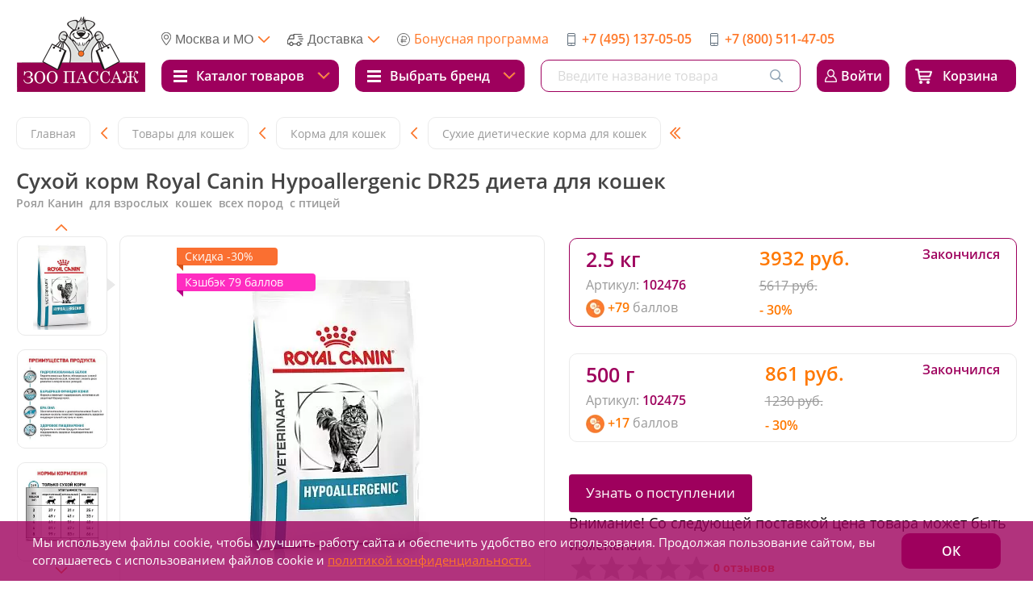

--- FILE ---
content_type: text/html; charset=UTF-8
request_url: https://zoopassage.ru/local/modules/xfive.alreadygoing/classes/general/getSubscribeForm.php
body_size: 1213
content:
<script type="text/javascript">if (window.location.hash != '' && window.location.hash != '#') top.BX.ajax.history.checkRedirectStart('bxajaxid', 'ceb1b580941242370016fbc670ff742c')</script><div id="comp_ceb1b580941242370016fbc670ff742c"><div class="bx-subscribe" id="sender-subscribe-popup">
    <!--'start_frame_cache_sender-subscribe-popup'-->    
    <script>
        BX.ready(function () {
            BX.bind(BX("bx_subscribe_btn_sljzMT"), 'click', function () {
                setTimeout(mailSender, 250);
                return false;
            });
        });

        function mailSender() {
            setTimeout(function () {
                var btn = BX("bx_subscribe_btn_sljzMT");
                if (btn) {
                    var btn_span = btn.querySelector("span");
                    var btn_subscribe_width = btn_span.style.width;
                    BX.addClass(btn, "send");
                    btn_span.outterHTML = "<span><i class='fa fa-check'></i> ГОТОВО</span>";
                    if (btn_subscribe_width)
                        btn.querySelector("span").style["min-width"] = btn_subscribe_width + "px";
                }
            }, 400);
        }
    </script>

    
<form role="form" method="post" action="/local/modules/xfive.alreadygoing/classes/general/getSubscribeForm.php"
          onsubmit="BX('bx_subscribe_btn_sljzMT').disabled=true;"><input type="hidden" name="bxajaxid" id="bxajaxid_ceb1b580941242370016fbc670ff742c_8BACKi" value="ceb1b580941242370016fbc670ff742c" /><input type="hidden" name="AJAX_CALL" value="Y" /><script type="text/javascript">
function _processform_8BACKi(){
	if (BX('bxajaxid_ceb1b580941242370016fbc670ff742c_8BACKi'))
	{
		var obForm = BX('bxajaxid_ceb1b580941242370016fbc670ff742c_8BACKi').form;
		BX.bind(obForm, 'submit', function() {BX.ajax.submitComponentForm(this, 'comp_ceb1b580941242370016fbc670ff742c', true)});
	}
	BX.removeCustomEvent('onAjaxSuccess', _processform_8BACKi);
}
if (BX('bxajaxid_ceb1b580941242370016fbc670ff742c_8BACKi'))
	_processform_8BACKi();
else
	BX.addCustomEvent('onAjaxSuccess', _processform_8BACKi);
</script>
        <input type="hidden" name="sessid" id="sessid" value="cfb259c6cf589b9746835772c82a1007" />        <input type="hidden" name="sender_subscription" value="add">

        <div class="bx-input-group">
            <input class="wraper-popup-email__wrap-input__email" type="email" name="SENDER_SUBSCRIBE_EMAIL" value=""
                   title="Введите ваш e-mail"
                   placeholder="Введите ваш e-mail">
        </div>
                        <input type="hidden" name="SENDER_SUBSCRIBE_RUB_ID[]"
                       id="SENDER_SUBSCRIBE_RUB_ID_11"
                       value="11" checked>
                        <input type="hidden" name="SENDER_SUBSCRIBE_RUB_ID[]"
                       id="SENDER_SUBSCRIBE_RUB_ID_1"
                       value="1" checked>
                <div class="bx_subscribe_submit_container_popup">
            <button class="sender-btn btn-subscribe" id="bx_subscribe_btn_sljzMT">
                <span>Подписаться</span>
            </button>
        </div>
    </form>
    <!--'end_frame_cache_sender-subscribe-popup'--></div></div><script type="text/javascript">if (top.BX.ajax.history.bHashCollision) top.BX.ajax.history.checkRedirectFinish('bxajaxid', 'ceb1b580941242370016fbc670ff742c');</script><script type="text/javascript">top.BX.ready(BX.defer(function() {window.AJAX_PAGE_STATE = new top.BX.ajax.component('comp_ceb1b580941242370016fbc670ff742c'); top.BX.ajax.history.init(window.AJAX_PAGE_STATE);}))</script>

--- FILE ---
content_type: application/x-javascript; charset=UTF-8
request_url: https://zoopassage.ru/catalog/koshki/korma/sukhie_dieticheskie/sukhoy_korm_royal_canin_hypoallergenic_dr25_dieta_dlya_koshek/?bxrand=1768924186410
body_size: 11526
content:
{'js':['/bitrix/js/delight.webpconverter/delight.webp.js','/bitrix/js/ui/dexie/dist/dexie3.bundle.js','/bitrix/js/main/core/core_ls.js','/bitrix/js/main/core/core_fx.js','/bitrix/js/main/core/core_frame_cache.js','/bitrix/js/main/popup/dist/main.popup.bundle.js','/local/templates/zoo/components/bitrix/sale.basket.basket.line/mobile_header_basket_line/script.js','/bitrix/components/arturgolubev/search.title/script.js','/local/templates/zoo/components/arturgolubev/search.title/x5_mobile_header_search/script.js','/bitrix/components/arturgolubev/search.title/script.js','/local/templates/zoo/components/arturgolubev/search.title/x5_header_search/script.js','/local/templates/zoo/components/bitrix/sale.basket.basket.line/header_basket_line/script.js','/local/templates/zoo/components/bitrix/sale.location.selector.search/.default/script.js','/bitrix/js/sale/core_ui_widget.js','/bitrix/js/sale/core_ui_etc.js','/bitrix/js/sale/core_ui_autocomplete.js','/local/templates/zoo/components/bitrix/catalog/x5_catalog/bitrix/catalog.element/on_order/script.js','/local/templates/zoo/components/bitrix/catalog/x5_catalog/bitrix/catalog.element/on_order/iframeResizer.min.js','/bitrix/js/currency/currency-core/dist/currency-core.bundle.js','/bitrix/js/currency/core_currency.js','/local/templates/zoo/components/bitrix/catalog.section/catalog_section/script.js','/local/templates/zoo/components/bitrix/catalog.item/on_order/script.js','/bitrix/tools/sblogistica.delivery/script.js'],'additional_js':'','lang':{'LANGUAGE_ID':'ru','FORMAT_DATE':'DD.MM.YYYY','FORMAT_DATETIME':'DD.MM.YYYY HH:MI:SS','COOKIE_PREFIX':'BITRIX_SM','SERVER_TZ_OFFSET':'10800','UTF_MODE':'Y','SITE_ID':'s1','SITE_DIR':'/','USER_ID':'','SERVER_TIME':'1768924190','USER_TZ_OFFSET':'0','USER_TZ_AUTO':'Y','bitrix_sessid':'cfb259c6cf589b9746835772c82a1007'},'css':{'0':'/bitrix/js/ui/design-tokens/dist/ui.design-tokens.css','1':'/bitrix/js/ui/fonts/opensans/ui.font.opensans.css','2':'/bitrix/js/main/popup/dist/main.popup.bundle.css','3':'/local/templates/zoo/components/bitrix/sale.basket.basket.line/mobile_header_basket_line/style.css','4':'/local/templates/zoo/components/arturgolubev/search.title/x5_mobile_header_search/style.css','5':'/bitrix/css/main/font-awesome.css','7':'/local/templates/zoo/components/arturgolubev/search.title/x5_header_search/style.css','8':'/local/templates/zoo/components/bitrix/sale.basket.basket.line/header_basket_line/style.css','10':'/local/templates/zoo/components/bitrix/breadcrumb/breadcrumb/style.css','11':'/local/templates/zoo/components/bitrix/sale.location.selector.search/.default/style.css','12':'/local/templates/zoo/components/bitrix/catalog/x5_catalog/style.css','13':'/local/templates/zoo/components/bitrix/catalog/x5_catalog/bitrix/catalog.element/on_order/style.css','14':'/bitrix/components/bitrix/form.result.new/error.css','15':'/bitrix/tools/sblogistica.delivery/style.css'},'htmlCacheChanged':true,'isManifestUpdated':false,'dynamicBlocks':[{'ID':'bx_basketFKauiI','CONTENT':'\n\n<a class=\"navbar-mobile-cart\" href=\"/personal/cart/\">\n    <img src=\"/upload/delight.webpconverter/local/templates/zoo/img/navbar/navbar-icon-cart.png.webp?1602835629342\" data-webp-src=\"/local/templates/zoo/img/navbar/navbar-icon-cart.png\" alt=\"Корзина\">\n    <\/a>\n','HASH':'9b94f9d7fdf9','PROPS':{'ID':'bx_basketFKauiI','CONTAINER_ID':'bx_basketFKauiI','USE_BROWSER_STORAGE':false,'AUTO_UPDATE':true,'USE_ANIMATION':false,'CSS':[],'JS':[],'BUNDLE_JS':[],'BUNDLE_CSS':[],'STRINGS':''}},{'ID':'bxdynamic_ZE3TsZ','CONTENT':'\n<div class=\"navbar__top-select navbar-choice\">\n    <div class=\"navbar-choice--menu js-menu-fade-wrap\">\n        <img src=\"/upload/delight.webpconverter/local/templates/zoo/img/navbar/navbar-icon-location.png.webp?1602835630322\" data-webp-src=\"/local/templates/zoo/img/navbar/navbar-icon-location.png\" alt=\"Город\">\n        <div class=\"navbar-choice--btn js-menu-fade-btn\" onClick=\"\">\n            <span>Москва и МО<\/span>\n        <\/div>\n        <div class=\"navbar-choice--hidden navbar-choice-location js-menu-fade\">\n            <div class=\"navbar-choice--hidden-items\">\n                				\n                    <div class=\"item\">\n                        <a href=\"https://zoopassage.ru/\" data-set=\"N\" class=\"f-location-item\" data-id=\"0\">Москва и МО<\/a>\n                    <\/div>\n                            <\/div>\n            <div class=\"btn-pink btn-base dropdown-sity-open\">Выбрать другой<\/div>\n        <\/div>\n    <\/div>\n<\/div>\n','HASH':'777fa48e3659','PROPS':{'ID':'ZE3TsZ','CONTAINER_ID':'','USE_BROWSER_STORAGE':false,'AUTO_UPDATE':true,'USE_ANIMATION':false,'CSS':[],'JS':[],'BUNDLE_JS':[],'BUNDLE_CSS':[],'STRINGS':''}},{'ID':'bxdynamic_e0gJZG','CONTENT':'\n\n\n<div class=\"collapsed-menu collapsed-menu_brands do-fix-wrapper\">\n    <div class=\"collapsed-menu-nav\">\n        <div class=\"char-bar\">\n            <div class=\"inner-wrapper\">\n                <div class=\"char-bar-outer\">\n                    <div class=\"char-bar-insert\">\n                        <div class=\"char-bar-toggle char-bar-toggle_left\"><\/div>\n                        <div class=\"char-bar-toggle char-bar-toggle_right\"><\/div>\n                        <div>\n                                                            <a class=\"char-bar__item\" href=\"#\">#<\/a>\n                                                                                        <a class=\"char-bar__item\" href=\"#\">A<\/a>\n                                                            <a class=\"char-bar__item\" href=\"#\">B<\/a>\n                                                            <a class=\"char-bar__item\" href=\"#\">C<\/a>\n                                                            <a class=\"char-bar__item\" href=\"#\">D<\/a>\n                                                            <a class=\"char-bar__item\" href=\"#\">E<\/a>\n                                                            <a class=\"char-bar__item\" href=\"#\">F<\/a>\n                                                            <a class=\"char-bar__item\" href=\"#\">G<\/a>\n                                                            <a class=\"char-bar__item\" href=\"#\">H<\/a>\n                                                            <a class=\"char-bar__item\" href=\"#\">I<\/a>\n                                                            <a class=\"char-bar__item\" href=\"#\">J<\/a>\n                                                            <a class=\"char-bar__item\" href=\"#\">K<\/a>\n                                                            <a class=\"char-bar__item\" href=\"#\">L<\/a>\n                                                            <a class=\"char-bar__item\" href=\"#\">M<\/a>\n                                                            <a class=\"char-bar__item\" href=\"#\">N<\/a>\n                                                            <a class=\"char-bar__item\" href=\"#\">O<\/a>\n                                                            <a class=\"char-bar__item\" href=\"#\">P<\/a>\n                                                            <a class=\"char-bar__item\" href=\"#\">R<\/a>\n                                                            <a class=\"char-bar__item\" href=\"#\">S<\/a>\n                                                            <a class=\"char-bar__item\" href=\"#\">T<\/a>\n                                                            <a class=\"char-bar__item\" href=\"#\">U<\/a>\n                                                            <a class=\"char-bar__item\" href=\"#\">V<\/a>\n                                                            <a class=\"char-bar__item\" href=\"#\">W<\/a>\n                                                            <a class=\"char-bar__item\" href=\"#\">Y<\/a>\n                                                            <a class=\"char-bar__item\" href=\"#\">Z<\/a>\n                                                                                        <a class=\"char-bar__item\" href=\"#\">А<\/a>\n                                                            <a class=\"char-bar__item\" href=\"#\">Б<\/a>\n                                                            <a class=\"char-bar__item\" href=\"#\">В<\/a>\n                                                            <a class=\"char-bar__item\" href=\"#\">Г<\/a>\n                                                            <a class=\"char-bar__item\" href=\"#\">Д<\/a>\n                                                            <a class=\"char-bar__item\" href=\"#\">З<\/a>\n                                                            <a class=\"char-bar__item\" href=\"#\">И<\/a>\n                                                            <a class=\"char-bar__item\" href=\"#\">К<\/a>\n                                                            <a class=\"char-bar__item\" href=\"#\">Л<\/a>\n                                                            <a class=\"char-bar__item\" href=\"#\">М<\/a>\n                                                            <a class=\"char-bar__item\" href=\"#\">Н<\/a>\n                                                            <a class=\"char-bar__item\" href=\"#\">О<\/a>\n                                                            <a class=\"char-bar__item\" href=\"#\">П<\/a>\n                                                            <a class=\"char-bar__item\" href=\"#\">Р<\/a>\n                                                            <a class=\"char-bar__item\" href=\"#\">С<\/a>\n                                                            <a class=\"char-bar__item\" href=\"#\">Т<\/a>\n                                                            <a class=\"char-bar__item\" href=\"#\">Ф<\/a>\n                                                            <a class=\"char-bar__item\" href=\"#\">Х<\/a>\n                                                            <a class=\"char-bar__item\" href=\"#\">Ц<\/a>\n                                                            <a class=\"char-bar__item\" href=\"#\">Ч<\/a>\n                                                            <a class=\"char-bar__item\" href=\"#\">Э<\/a>\n                                                    <\/div>\n                    <\/div>\n                <\/div>\n            <\/div>\n        <\/div>\n        <div class=\"inner-wrapper\">\n            <div class=\"brands-wrapper\">\n                                    <div class=\"brand-item\">\n                        <div class=\"brand-item__title\">#<\/div>\n                        <ul class=\"brand__list\">\n                                                            <li class=\"brand__list-item\">\n                                    <a href=\"/brands/1-all-systems/\">1 All Systems<\/a>\n                                <\/li>\n                                                            <li class=\"brand__list-item\">\n                                    <a href=\"/brands/1st-choice/\">1st Choice<\/a>\n                                <\/li>\n                                                            <li class=\"brand__list-item\">\n                                    <a href=\"/brands/8-in-1/\">8 in1<\/a>\n                                <\/li>\n                                                            <li class=\"brand__list-item\">\n                                    <a href=\"/brands/8-in1/\">8 in1<\/a>\n                                <\/li>\n                                                    <\/ul>\n                    <\/div>\n                                                    <div class=\"brand-item\">\n                        <div class=\"brand-item__title\">A<\/div>\n                        <ul class=\"brand__list\">\n                                                            <li class=\"brand__list-item\">\n                                    <a href=\"/brands/adel-pet/\">Adel Pet<\/a>\n                                <\/li>\n                                                            <li class=\"brand__list-item\">\n                                    <a href=\"/brands/acana/\">Acana<\/a>\n                                <\/li>\n                                                            <li class=\"brand__list-item\">\n                                    <a href=\"/brands/adaptil/\">Adaptil<\/a>\n                                <\/li>\n                                                            <li class=\"brand__list-item\">\n                                    <a href=\"/brands/advantage/\">Advantage<\/a>\n                                <\/li>\n                                                            <li class=\"brand__list-item\">\n                                    <a href=\"/brands/andover/\">Andover<\/a>\n                                <\/li>\n                                                            <li class=\"brand__list-item\">\n                                    <a href=\"/brands/animonda/\">Animonda<\/a>\n                                <\/li>\n                                                            <li class=\"brand__list-item\">\n                                    <a href=\"/brands/anivital/\">Anivital<\/a>\n                                <\/li>\n                                                            <li class=\"brand__list-item\">\n                                    <a href=\"/brands/api-san/\">Api-San<\/a>\n                                <\/li>\n                                                            <li class=\"brand__list-item\">\n                                    <a href=\"/brands/aquael/\">Aquael<\/a>\n                                <\/li>\n                                                            <li class=\"brand__list-item\">\n                                    <a href=\"/brands/arden-grange/\">Arden Grange<\/a>\n                                <\/li>\n                                                            <li class=\"brand__list-item\">\n                                    <a href=\"/brands/alphapet/\">AlphaPet<\/a>\n                                <\/li>\n                                                            <li class=\"brand__list-item\">\n                                    <a href=\"/brands/ak-cat/\">AK Cat<\/a>\n                                <\/li>\n                                                            <li class=\"brand__list-item\">\n                                    <a href=\"/brands/acm/\">ACM<\/a>\n                                <\/li>\n                                                            <li class=\"brand__list-item\">\n                                    <a href=\"/brands/amanova/\">Amanova<\/a>\n                                <\/li>\n                                                            <li class=\"brand__list-item\">\n                                    <a href=\"/brands/alleva-holistic/\">Alleva Holistic<\/a>\n                                <\/li>\n                                                            <li class=\"brand__list-item\">\n                                    <a href=\"/brands/advance/\">Advance<\/a>\n                                <\/li>\n                                                            <li class=\"brand__list-item\">\n                                    <a href=\"/brands/artroglycan/\">Artroglycan<\/a>\n                                <\/li>\n                                                            <li class=\"brand__list-item\">\n                                    <a href=\"/brands/almo-nature/\">Almo Nature<\/a>\n                                <\/li>\n                                                            <li class=\"brand__list-item\">\n                                    <a href=\"/brands/diusaPet/\">Alleva<\/a>\n                                <\/li>\n                                                            <li class=\"brand__list-item\">\n                                    <a href=\"/brands/apicenna/\">Apicenna<\/a>\n                                <\/li>\n                                                            <li class=\"brand__list-item\">\n                                    <a href=\"/brands/airyvest/\">AiryVest<\/a>\n                                <\/li>\n                                                            <li class=\"brand__list-item\">\n                                    <a href=\"/brands/alleva-natural/\">Alleva Natural<\/a>\n                                <\/li>\n                                                            <li class=\"brand__list-item\">\n                                    <a href=\"/brands/adel-cat/\">Adel Cat<\/a>\n                                <\/li>\n                                                    <\/ul>\n                    <\/div>\n                                    <div class=\"brand-item\">\n                        <div class=\"brand-item__title\">B<\/div>\n                        <ul class=\"brand__list\">\n                                                            <li class=\"brand__list-item\">\n                                    <a href=\"/brands/bayer/\">Bayer<\/a>\n                                <\/li>\n                                                            <li class=\"brand__list-item\">\n                                    <a href=\"/brands/beaphar/\">Beaphar<\/a>\n                                <\/li>\n                                                            <li class=\"brand__list-item\">\n                                    <a href=\"/brands/beeztees/\">Beeztees<\/a>\n                                <\/li>\n                                                            <li class=\"brand__list-item\">\n                                    <a href=\"/brands/belcando/\">Belcando<\/a>\n                                <\/li>\n                                                            <li class=\"brand__list-item\">\n                                    <a href=\"/brands/berkley/\">Berkley<\/a>\n                                <\/li>\n                                                            <li class=\"brand__list-item\">\n                                    <a href=\"/brands/best-dinner/\">Best Dinner<\/a>\n                                <\/li>\n                                                            <li class=\"brand__list-item\">\n                                    <a href=\"/brands/bewi-cat/\">Bewi Cat<\/a>\n                                <\/li>\n                                                            <li class=\"brand__list-item\">\n                                    <a href=\"/brands/bewi-dog/\">Bewi Dog<\/a>\n                                <\/li>\n                                                            <li class=\"brand__list-item\">\n                                    <a href=\"/brands/biobubble/\">Biobubble<\/a>\n                                <\/li>\n                                                            <li class=\"brand__list-item\">\n                                    <a href=\"/brands/bio-groom/\">BIO-Groom<\/a>\n                                <\/li>\n                                                            <li class=\"brand__list-item\">\n                                    <a href=\"/brands/biomenu/\">BioMenu<\/a>\n                                <\/li>\n                                                            <li class=\"brand__list-item\">\n                                    <a href=\"/brands/bosch/\">Bosch<\/a>\n                                <\/li>\n                                                            <li class=\"brand__list-item\">\n                                    <a href=\"/brands/bozita/\">Bozita<\/a>\n                                <\/li>\n                                                            <li class=\"brand__list-item\">\n                                    <a href=\"/brands/bon-appetit/\">Bon Appetit<\/a>\n                                <\/li>\n                                                            <li class=\"brand__list-item\">\n                                    <a href=\"/brands/brit/\">Brit<\/a>\n                                <\/li>\n                                                            <li class=\"brand__list-item\">\n                                    <a href=\"/brands/bronte-glen/\">Bronte Glen<\/a>\n                                <\/li>\n                                                            <li class=\"brand__list-item\">\n                                    <a href=\"/brands/banters/\">Banters<\/a>\n                                <\/li>\n                                                            <li class=\"brand__list-item\">\n                                    <a href=\"/brands/bosch-soft/\">Bosch Soft<\/a>\n                                <\/li>\n                                                            <li class=\"brand__list-item\">\n                                    <a href=\"/brands/Bobo/\">Bobo<\/a>\n                                <\/li>\n                                                            <li class=\"brand__list-item\">\n                                    <a href=\"/brands/blitz/\">Blitz<\/a>\n                                <\/li>\n                                                            <li class=\"brand__list-item\">\n                                    <a href=\"/brands/boehringer /\">Boehringer<\/a>\n                                <\/li>\n                                                            <li class=\"brand__list-item\">\n                                    <a href=\"/brands/barking-heads/\">Barking Heads<\/a>\n                                <\/li>\n                                                            <li class=\"brand__list-item\">\n                                    <a href=\"/brands/brooksfield/\">Brooksfield<\/a>\n                                <\/li>\n                                                            <li class=\"brand__list-item\">\n                                    <a href=\"/brands/boreal/\">Boreal<\/a>\n                                <\/li>\n                                                            <li class=\"brand__list-item\">\n                                    <a href=\"/brands/buckle-down/\">Buckle-Down<\/a>\n                                <\/li>\n                                                    <\/ul>\n                    <\/div>\n                                    <div class=\"brand-item\">\n                        <div class=\"brand-item__title\">C<\/div>\n                        <ul class=\"brand__list\">\n                                                            <li class=\"brand__list-item\">\n                                    <a href=\"/brands/catland/\">Catland<\/a>\n                                <\/li>\n                                                            <li class=\"brand__list-item\">\n                                    <a href=\"/brands/cat-s-best/\">Cats Best<\/a>\n                                <\/li>\n                                                            <li class=\"brand__list-item\">\n                                    <a href=\"/brands/citoderm/\">CitoDerm<\/a>\n                                <\/li>\n                                                            <li class=\"brand__list-item\">\n                                    <a href=\"/brands/camon/\">Camon<\/a>\n                                <\/li>\n                                                            <li class=\"brand__list-item\">\n                                    <a href=\"/brands/candioli/\">Candioli<\/a>\n                                <\/li>\n                                                            <li class=\"brand__list-item\">\n                                    <a href=\"/brands/carefresh/\">Carefresh<\/a>\n                                <\/li>\n                                                            <li class=\"brand__list-item\">\n                                    <a href=\"/brands/cat-chow/\">Cat Chow<\/a>\n                                <\/li>\n                                                            <li class=\"brand__list-item\">\n                                    <a href=\"/brands/cat-step/\">Cat Step<\/a>\n                                <\/li>\n                                                            <li class=\"brand__list-item\">\n                                    <a href=\"/brands/catsan/\">Catsan<\/a>\n                                <\/li>\n                                                            <li class=\"brand__list-item\">\n                                    <a href=\"/brands/cc-cat/\">CC Cat<\/a>\n                                <\/li>\n                                                            <li class=\"brand__list-item\">\n                                    <a href=\"/brands/cesar/\">Cesar<\/a>\n                                <\/li>\n                                                            <li class=\"brand__list-item\">\n                                    <a href=\"/brands/chappi/\">Chappi<\/a>\n                                <\/li>\n                                                            <li class=\"brand__list-item\">\n                                    <a href=\"/brands/chipsi/\">Chipsi<\/a>\n                                <\/li>\n                                                            <li class=\"brand__list-item\">\n                                    <a href=\"/brands/cats-white/\">Cats White<\/a>\n                                <\/li>\n                                                            <li class=\"brand__list-item\">\n                                    <a href=\"/brands/clan/\">Clan<\/a>\n                                <\/li>\n                                                            <li class=\"brand__list-item\">\n                                    <a href=\"/brands/cliny/\">Cliny<\/a>\n                                <\/li>\n                                                            <li class=\"brand__list-item\">\n                                    <a href=\"/brands/coastal/\">Coastal<\/a>\n                                <\/li>\n                                                            <li class=\"brand__list-item\">\n                                    <a href=\"/brands/collar/\">Collar<\/a>\n                                <\/li>\n                                                            <li class=\"brand__list-item\">\n                                    <a href=\"/brands/carnilove/\">Carnilove<\/a>\n                                <\/li>\n                                                            <li class=\"brand__list-item\">\n                                    <a href=\"/brands/country-farms /\">Country Farms<\/a>\n                                <\/li>\n                                                            <li class=\"brand__list-item\">\n                                    <a href=\"/brands/catzone/\">Catzone<\/a>\n                                <\/li>\n                                                            <li class=\"brand__list-item\">\n                                    <a href=\"/brands/wellness-core/\">Core<\/a>\n                                <\/li>\n                                                            <li class=\"brand__list-item\">\n                                    <a href=\"/brands/Cat Safe/\">Cat Safe<\/a>\n                                <\/li>\n                                                            <li class=\"brand__list-item\">\n                                    <a href=\"/brands/chicopee/\">Chicopee<\/a>\n                                <\/li>\n                                                            <li class=\"brand__list-item\">\n                                    <a href=\"/brands/crave/\">Crave<\/a>\n                                <\/li>\n                                                    <\/ul>\n                    <\/div>\n                                    <div class=\"brand-item\">\n                        <div class=\"brand-item__title\">D<\/div>\n                        <ul class=\"brand__list\">\n                                                            <li class=\"brand__list-item\">\n                                    <a href=\"/brands/dog-extreme/\">DOG Extreme<\/a>\n                                <\/li>\n                                                            <li class=\"brand__list-item\">\n                                    <a href=\"/brands/doctrine/\">Doctrine<\/a>\n                                <\/li>\n                                                            <li class=\"brand__list-item\">\n                                    <a href=\"/brands/doctor-zoo/\">Doctor Zoo<\/a>\n                                <\/li>\n                                                            <li class=\"brand__list-item\">\n                                    <a href=\"/brands/darell/\">Darell<\/a>\n                                <\/li>\n                                                            <li class=\"brand__list-item\">\n                                    <a href=\"/brands/doctor-vic/\">Doctor VIC<\/a>\n                                <\/li>\n                                                            <li class=\"brand__list-item\">\n                                    <a href=\"/brands/dog-chow/\">Dog Chow<\/a>\n                                <\/li>\n                                                            <li class=\"brand__list-item\">\n                                    <a href=\"/brands/dog-gone/\">DOG GONE<\/a>\n                                <\/li>\n                                                            <li class=\"brand__list-item\">\n                                    <a href=\"/brands/dog-lunch/\">Dog Lunch<\/a>\n                                <\/li>\n                                                            <li class=\"brand__list-item\">\n                                    <a href=\"/brands/dogman/\">Dogman<\/a>\n                                <\/li>\n                                                            <li class=\"brand__list-item\">\n                                    <a href=\"/brands/dogmoda/\">Dogmoda<\/a>\n                                <\/li>\n                                                            <li class=\"brand__list-item\">\n                                    <a href=\"/brands/dr-alder-s/\">Dr Alders<\/a>\n                                <\/li>\n                                                            <li class=\"brand__list-item\">\n                                    <a href=\"/brands/dreamies/\">Dreamies<\/a>\n                                <\/li>\n                                                            <li class=\"brand__list-item\">\n                                    <a href=\"/brands/dunya-dogus/\">Dunya dogus<\/a>\n                                <\/li>\n                                                            <li class=\"brand__list-item\">\n                                    <a href=\"/brands/darsi/\">Darsi<\/a>\n                                <\/li>\n                                                            <li class=\"brand__list-item\">\n                                    <a href=\"/brands/doglike/\">Doglike<\/a>\n                                <\/li>\n                                                            <li class=\"brand__list-item\">\n                                    <a href=\"/brands/Dental Knot/\">Dental Knot<\/a>\n                                <\/li>\n                                                            <li class=\"brand__list-item\">\n                                    <a href=\"/brands/dr-elseys/\">Dr Elseys<\/a>\n                                <\/li>\n                                                            <li class=\"brand__list-item\">\n                                    <a href=\"/brands/dailycat/\">DailyCat<\/a>\n                                <\/li>\n                                                            <li class=\"brand__list-item\">\n                                    <a href=\"/brands/dailydog/\">DailyDog<\/a>\n                                <\/li>\n                                                    <\/ul>\n                    <\/div>\n                                    <div class=\"brand-item\">\n                        <div class=\"brand-item__title\">E<\/div>\n                        <ul class=\"brand__list\">\n                                                            <li class=\"brand__list-item\">\n                                    <a href=\"/brands/eco-premium/\">ECO Premium<\/a>\n                                <\/li>\n                                                            <li class=\"brand__list-item\">\n                                    <a href=\"/brands/edel-cat/\">Edel Cat<\/a>\n                                <\/li>\n                                                            <li class=\"brand__list-item\">\n                                    <a href=\"/brands/edel-dog/\">Edel Dog<\/a>\n                                <\/li>\n                                                            <li class=\"brand__list-item\">\n                                    <a href=\"/brands/eukanuba/\">Eukanuba<\/a>\n                                <\/li>\n                                                            <li class=\"brand__list-item\">\n                                    <a href=\"/brands/everyday/\">Everyday<\/a>\n                                <\/li>\n                                                            <li class=\"brand__list-item\">\n                                    <a href=\"/brands/ekonorm/\">Ekonorm<\/a>\n                                <\/li>\n                                                            <li class=\"brand__list-item\">\n                                    <a href=\"/brands/evolutor/\">Evolutor<\/a>\n                                <\/li>\n                                                            <li class=\"brand__list-item\">\n                                    <a href=\"/brands/expel/\">Expel<\/a>\n                                <\/li>\n                                                    <\/ul>\n                    <\/div>\n                                    <div class=\"brand-item\">\n                        <div class=\"brand-item__title\">F<\/div>\n                        <ul class=\"brand__list\">\n                                                            <li class=\"brand__list-item\">\n                                    <a href=\"/brands/fresh-cat/\">Fresh Cat<\/a>\n                                <\/li>\n                                                            <li class=\"brand__list-item\">\n                                    <a href=\"/brands/felicat/\">Felicat<\/a>\n                                <\/li>\n                                                            <li class=\"brand__list-item\">\n                                    <a href=\"/brands/florida /\">Florida<\/a>\n                                <\/li>\n                                                            <li class=\"brand__list-item\">\n                                    <a href=\"/brands/forsage/\">Forsage<\/a>\n                                <\/li>\n                                                            <li class=\"brand__list-item\">\n                                    <a href=\"/brands/furminator/\">FURminator<\/a>\n                                <\/li>\n                                                            <li class=\"brand__list-item\">\n                                    <a href=\"/brands/farmina/\">Farmina<\/a>\n                                <\/li>\n                                                            <li class=\"brand__list-item\">\n                                    <a href=\"/brands/feliway/\">Feliway<\/a>\n                                <\/li>\n                                                            <li class=\"brand__list-item\">\n                                    <a href=\"/brands/ferplast/\">Ferplast<\/a>\n                                <\/li>\n                                                            <li class=\"brand__list-item\">\n                                    <a href=\"/brands/fiory/\">Fiory<\/a>\n                                <\/li>\n                                                            <li class=\"brand__list-item\">\n                                    <a href=\"/brands/fleit/\">Fleit<\/a>\n                                <\/li>\n                                                            <li class=\"brand__list-item\">\n                                    <a href=\"/brands/flexi/\">Flexi<\/a>\n                                <\/li>\n                                                            <li class=\"brand__list-item\">\n                                    <a href=\"/brands/flyber/\">Flyber<\/a>\n                                <\/li>\n                                                            <li class=\"brand__list-item\">\n                                    <a href=\"/brands/foresto/\">Foresto<\/a>\n                                <\/li>\n                                                            <li class=\"brand__list-item\">\n                                    <a href=\"/brands/felix/\">Felix<\/a>\n                                <\/li>\n                                                            <li class=\"brand__list-item\">\n                                    <a href=\"/brands/frais/\">Frais<\/a>\n                                <\/li>\n                                                    <\/ul>\n                    <\/div>\n                                    <div class=\"brand-item\">\n                        <div class=\"brand-item__title\">G<\/div>\n                        <ul class=\"brand__list\">\n                                                            <li class=\"brand__list-item\">\n                                    <a href=\"/brands/grandorf/\">Grandorf<\/a>\n                                <\/li>\n                                                            <li class=\"brand__list-item\">\n                                    <a href=\"/brands/glory-life/\">Glory Life<\/a>\n                                <\/li>\n                                                            <li class=\"brand__list-item\">\n                                    <a href=\"/brands/Gamma/\">Gamma<\/a>\n                                <\/li>\n                                                            <li class=\"brand__list-item\">\n                                    <a href=\"/brands/golosi/\">Golosi<\/a>\n                                <\/li>\n                                                            <li class=\"brand__list-item\">\n                                    <a href=\"/brands/gelacan/\">Gelacan<\/a>\n                                <\/li>\n                                                            <li class=\"brand__list-item\">\n                                    <a href=\"/brands/gigi/\">Gigi<\/a>\n                                <\/li>\n                                                            <li class=\"brand__list-item\">\n                                    <a href=\"/brands/gigwi/\">Gigwi<\/a>\n                                <\/li>\n                                                            <li class=\"brand__list-item\">\n                                    <a href=\"/brands/gimborn/\">Gimborn<\/a>\n                                <\/li>\n                                                            <li class=\"brand__list-item\">\n                                    <a href=\"/brands/gimpet/\">Gimpet<\/a>\n                                <\/li>\n                                                            <li class=\"brand__list-item\">\n                                    <a href=\"/brands/go/\">Go!<\/a>\n                                <\/li>\n                                                            <li class=\"brand__list-item\">\n                                    <a href=\"/brands/greenfields/\">Greenfields<\/a>\n                                <\/li>\n                                                            <li class=\"brand__list-item\">\n                                    <a href=\"/brands/grand-prix/\">Grand Prix<\/a>\n                                <\/li>\n                                                            <li class=\"brand__list-item\">\n                                    <a href=\"/brands/gosbi/\">Gosbi<\/a>\n                                <\/li>\n                                                            <li class=\"brand__list-item\">\n                                    <a href=\"/brands/gemon/\">Gemon<\/a>\n                                <\/li>\n                                                            <li class=\"brand__list-item\">\n                                    <a href=\"/brands/gimdog/\">GimDog<\/a>\n                                <\/li>\n                                                            <li class=\"brand__list-item\">\n                                    <a href=\"/brands/genesis/\">Genesis<\/a>\n                                <\/li>\n                                                            <li class=\"brand__list-item\">\n                                    <a href=\"/brands/gosi/\">GoSi<\/a>\n                                <\/li>\n                                                    <\/ul>\n                    <\/div>\n                                    <div class=\"brand-item\">\n                        <div class=\"brand-item__title\">H<\/div>\n                        <ul class=\"brand__list\">\n                                                            <li class=\"brand__list-item\">\n                                    <a href=\"/brands/hagen/\">Hagen<\/a>\n                                <\/li>\n                                                            <li class=\"brand__list-item\">\n                                    <a href=\"/brands/happy-cat/\">Happy Cat<\/a>\n                                <\/li>\n                                                            <li class=\"brand__list-item\">\n                                    <a href=\"/brands/happy-dog/\">Happy Dog<\/a>\n                                <\/li>\n                                                            <li class=\"brand__list-item\">\n                                    <a href=\"/brands/hartz/\">Hartz<\/a>\n                                <\/li>\n                                                            <li class=\"brand__list-item\">\n                                    <a href=\"/brands/herba-vitae/\">Herba Vitae<\/a>\n                                <\/li>\n                                                            <li class=\"brand__list-item\">\n                                    <a href=\"/brands/hills/\">Hills<\/a>\n                                <\/li>\n                                                            <li class=\"brand__list-item\">\n                                    <a href=\"/brands/homecat/\">Homecat<\/a>\n                                <\/li>\n                                                            <li class=\"brand__list-item\">\n                                    <a href=\"/brands/hunter/\">Hunter<\/a>\n                                <\/li>\n                                                            <li class=\"brand__list-item\">\n                                    <a href=\"/brands/Handler/\">Handler<\/a>\n                                <\/li>\n                                                    <\/ul>\n                    <\/div>\n                                    <div class=\"brand-item\">\n                        <div class=\"brand-item__title\">I<\/div>\n                        <ul class=\"brand__list\">\n                                                            <li class=\"brand__list-item\">\n                                    <a href=\"/brands/inaba/\">Inaba<\/a>\n                                <\/li>\n                                                            <li class=\"brand__list-item\">\n                                    <a href=\"/brands/ibiyaya/\">Ibiyaya<\/a>\n                                <\/li>\n                                                            <li class=\"brand__list-item\">\n                                    <a href=\"/brands/imac/\">Imac<\/a>\n                                <\/li>\n                                                            <li class=\"brand__list-item\">\n                                    <a href=\"/brands/inspector/\">Inspector<\/a>\n                                <\/li>\n                                                            <li class=\"brand__list-item\">\n                                    <a href=\"/brands/iv-san-bernard/\">Iv San Bernard<\/a>\n                                <\/li>\n                                                    <\/ul>\n                    <\/div>\n                                    <div class=\"brand-item\">\n                        <div class=\"brand-item__title\">J<\/div>\n                        <ul class=\"brand__list\">\n                                                            <li class=\"brand__list-item\">\n                                    <a href=\"/brands/jr-farm/\">Jr Farm<\/a>\n                                <\/li>\n                                                            <li class=\"brand__list-item\">\n                                    <a href=\"/brands/jw/\">J.W.<\/a>\n                                <\/li>\n                                                    <\/ul>\n                    <\/div>\n                                    <div class=\"brand-item\">\n                        <div class=\"brand-item__title\">K<\/div>\n                        <ul class=\"brand__list\">\n                                                            <li class=\"brand__list-item\">\n                                    <a href=\"/brands/kudo/\">Kudo<\/a>\n                                <\/li>\n                                                            <li class=\"brand__list-item\">\n                                    <a href=\"/brands/kungfu-cat/\">Kungfu Cat<\/a>\n                                <\/li>\n                                                            <li class=\"brand__list-item\">\n                                    <a href=\"/brands/karmy/\">Karmy<\/a>\n                                <\/li>\n                                                            <li class=\"brand__list-item\">\n                                    <a href=\"/brands/karlie/\">Karlie<\/a>\n                                <\/li>\n                                                            <li class=\"brand__list-item\">\n                                    <a href=\"/brands/katsu/\">Katsu<\/a>\n                                <\/li>\n                                                            <li class=\"brand__list-item\">\n                                    <a href=\"/brands/kitekat/\">Kitekat<\/a>\n                                <\/li>\n                                                            <li class=\"brand__list-item\">\n                                    <a href=\"/brands/kong/\">Kong<\/a>\n                                <\/li>\n                                                            <li class=\"brand__list-item\">\n                                    <a href=\"/brands/kruuse/\">Kruuse<\/a>\n                                <\/li>\n                                                    <\/ul>\n                    <\/div>\n                                    <div class=\"brand-item\">\n                        <div class=\"brand-item__title\">L<\/div>\n                        <ul class=\"brand__list\">\n                                                            <li class=\"brand__list-item\">\n                                    <a href=\"/brands/lapico/\">Lapico<\/a>\n                                <\/li>\n                                                            <li class=\"brand__list-item\">\n                                    <a href=\"/brands/le-salon/\">Le Salon<\/a>\n                                <\/li>\n                                                            <li class=\"brand__list-item\">\n                                    <a href=\"/brands/leonardo/\">Leonardo<\/a>\n                                <\/li>\n                                                            <li class=\"brand__list-item\">\n                                    <a href=\"/brands/liker/\">Liker<\/a>\n                                <\/li>\n                                                            <li class=\"brand__list-item\">\n                                    <a href=\"/brands/little-one/\">Little One<\/a>\n                                <\/li>\n                                                            <li class=\"brand__list-item\">\n                                    <a href=\"/brands/luxsan/\">Luxsan<\/a>\n                                <\/li>\n                                                            <li class=\"brand__list-item\">\n                                    <a href=\"/brands/landor/\">Landor<\/a>\n                                <\/li>\n                                                            <li class=\"brand__list-item\">\n                                    <a href=\"/brands/lion/\">Lion<\/a>\n                                <\/li>\n                                                    <\/ul>\n                    <\/div>\n                                    <div class=\"brand-item\">\n                        <div class=\"brand-item__title\">M<\/div>\n                        <ul class=\"brand__list\">\n                                                            <li class=\"brand__list-item\">\n                                    <a href=\"/brands/milbemax/\">Milbemax<\/a>\n                                <\/li>\n                                                            <li class=\"brand__list-item\">\n                                    <a href=\"/brands/mr-buffalo/\">Mr.Buffalo<\/a>\n                                <\/li>\n                                                            <li class=\"brand__list-item\">\n                                    <a href=\"/brands/mypets/\">Mypets<\/a>\n                                <\/li>\n                                                            <li class=\"brand__list-item\">\n                                    <a href=\"/brands/morando /\">Morando<\/a>\n                                <\/li>\n                                                            <li class=\"brand__list-item\">\n                                    <a href=\"/brands/mr-dog/\">Mr.Dog<\/a>\n                                <\/li>\n                                                            <li class=\"brand__list-item\">\n                                    <a href=\"/brands/minime/\">Minime<\/a>\n                                <\/li>\n                                                            <li class=\"brand__list-item\">\n                                    <a href=\"/brands/magnusson/\">Magnusson<\/a>\n                                <\/li>\n                                                            <li class=\"brand__list-item\">\n                                    <a href=\"/brands/meglium/\">Meglium<\/a>\n                                <\/li>\n                                                            <li class=\"brand__list-item\">\n                                    <a href=\"/brands/macho-dog/\">Macho Dog<\/a>\n                                <\/li>\n                                                            <li class=\"brand__list-item\">\n                                    <a href=\"/brands/marchioro/\">Marchioro<\/a>\n                                <\/li>\n                                                            <li class=\"brand__list-item\">\n                                    <a href=\"/brands/me-to-you/\">Me To You<\/a>\n                                <\/li>\n                                                            <li class=\"brand__list-item\">\n                                    <a href=\"/brands/merial/\">Merial<\/a>\n                                <\/li>\n                                                            <li class=\"brand__list-item\">\n                                    <a href=\"/brands/midwest/\">Midwest<\/a>\n                                <\/li>\n                                                            <li class=\"brand__list-item\">\n                                    <a href=\"/brands/meat-time/\">Meat time<\/a>\n                                <\/li>\n                                                            <li class=\"brand__list-item\">\n                                    <a href=\"/brands/mimi-litter/\">Mimi Litter<\/a>\n                                <\/li>\n                                                            <li class=\"brand__list-item\">\n                                    <a href=\"/brands/moderna/\">Moderna<\/a>\n                                <\/li>\n                                                            <li class=\"brand__list-item\">\n                                    <a href=\"/brands/molina/\">Molina<\/a>\n                                <\/li>\n                                                            <li class=\"brand__list-item\">\n                                    <a href=\"/brands/mon-ami/\">Mon Ami<\/a>\n                                <\/li>\n                                                            <li class=\"brand__list-item\">\n                                    <a href=\"/brands/moser/\">Moser<\/a>\n                                <\/li>\n                                                            <li class=\"brand__list-item\">\n                                    <a href=\"/brands/monge/\">Monge<\/a>\n                                <\/li>\n                                                            <li class=\"brand__list-item\">\n                                    <a href=\"/brands/mps/\">MPS<\/a>\n                                <\/li>\n                                                            <li class=\"brand__list-item\">\n                                    <a href=\"/brands/mr-bruno/\">Mr Bruno<\/a>\n                                <\/li>\n                                                            <li class=\"brand__list-item\">\n                                    <a href=\"/brands/mr-fresh/\">Mr Fresh<\/a>\n                                <\/li>\n                                                            <li class=\"brand__list-item\">\n                                    <a href=\"/brands/ms-kiss/\">Ms Kiss<\/a>\n                                <\/li>\n                                                            <li class=\"brand__list-item\">\n                                    <a href=\"/brands/my-family/\">My Family<\/a>\n                                <\/li>\n                                                            <li class=\"brand__list-item\">\n                                    <a href=\"/brands/my-friend/\">My Friend<\/a>\n                                <\/li>\n                                                    <\/ul>\n                    <\/div>\n                                    <div class=\"brand-item\">\n                        <div class=\"brand-item__title\">N<\/div>\n                        <ul class=\"brand__list\">\n                                                            <li class=\"brand__list-item\">\n                                    <a href=\"/brands/N1/\">N1<\/a>\n                                <\/li>\n                                                            <li class=\"brand__list-item\">\n                                    <a href=\"/brands/nuh/\">Nuh<\/a>\n                                <\/li>\n                                                            <li class=\"brand__list-item\">\n                                    <a href=\"/brands/New Elements/\">New Elements<\/a>\n                                <\/li>\n                                                            <li class=\"brand__list-item\">\n                                    <a href=\"/brands/natural-greatness/\">Natural Greatness<\/a>\n                                <\/li>\n                                                            <li class=\"brand__list-item\">\n                                    <a href=\"/brands/no-stress/\">No Stress<\/a>\n                                <\/li>\n                                                            <li class=\"brand__list-item\">\n                                    <a href=\"/brands/neon-litter/\">Neon Litter<\/a>\n                                <\/li>\n                                                            <li class=\"brand__list-item\">\n                                    <a href=\"/brands/neoterica/\">Neoterica<\/a>\n                                <\/li>\n                                                            <li class=\"brand__list-item\">\n                                    <a href=\"/brands/natures-table/\">Natures Table<\/a>\n                                <\/li>\n                                                            <li class=\"brand__list-item\">\n                                    <a href=\"/brands/natura-list/\">Natura List<\/a>\n                                <\/li>\n                                                            <li class=\"brand__list-item\">\n                                    <a href=\"/brands/now/\">Now<\/a>\n                                <\/li>\n                                                            <li class=\"brand__list-item\">\n                                    <a href=\"/brands/n1/\">N1<\/a>\n                                <\/li>\n                                                            <li class=\"brand__list-item\">\n                                    <a href=\"/brands/nutro/\">Nutro<\/a>\n                                <\/li>\n                                                    <\/ul>\n                    <\/div>\n                                    <div class=\"brand-item\">\n                        <div class=\"brand-item__title\">O<\/div>\n                        <ul class=\"brand__list\">\n                                                            <li class=\"brand__list-item\">\n                                    <a href=\"/brands/one-only/\">One&Only<\/a>\n                                <\/li>\n                                                            <li class=\"brand__list-item\">\n                                    <a href=\"/brands/osso-fashion/\">Osso Fashion<\/a>\n                                <\/li>\n                                                            <li class=\"brand__list-item\">\n                                    <a href=\"/brands/oven-baked/\">Oven-Baked<\/a>\n                                <\/li>\n                                                            <li class=\"brand__list-item\">\n                                    <a href=\"/brands/orijen/\">Orijen<\/a>\n                                <\/li>\n                                                            <li class=\"brand__list-item\">\n                                    <a href=\"/brands/oster/\">Oster<\/a>\n                                <\/li>\n                                                            <li class=\"brand__list-item\">\n                                    <a href=\"/brands/out/\">Out<\/a>\n                                <\/li>\n                                                    <\/ul>\n                    <\/div>\n                                    <div class=\"brand-item\">\n                        <div class=\"brand-item__title\">P<\/div>\n                        <ul class=\"brand__list\">\n                                                            <li class=\"brand__list-item\">\n                                    <a href=\"/brands/prime-ever-sublimix/\">Prime Ever Sublimix<\/a>\n                                <\/li>\n                                                            <li class=\"brand__list-item\">\n                                    <a href=\"/brands/prime-ever/\">Prime Ever<\/a>\n                                <\/li>\n                                                            <li class=\"brand__list-item\">\n                                    <a href=\"/brands/pi-pi-bent/\">Pi Pi Bent<\/a>\n                                <\/li>\n                                                            <li class=\"brand__list-item\">\n                                    <a href=\"/brands/polidex/\">Polidex<\/a>\n                                <\/li>\n                                                            <li class=\"brand__list-item\">\n                                    <a href=\"/brands/prac-tic/\">Prac Tic<\/a>\n                                <\/li>\n                                                            <li class=\"brand__list-item\">\n                                    <a href=\"/brands/pretty-cat/\">Pretty Cat<\/a>\n                                <\/li>\n                                                            <li class=\"brand__list-item\">\n                                    <a href=\"/brands/pride/\">Pride<\/a>\n                                <\/li>\n                                                            <li class=\"brand__list-item\">\n                                    <a href=\"/brands/pro-pac/\">Pro Pac<\/a>\n                                <\/li>\n                                                            <li class=\"brand__list-item\">\n                                    <a href=\"/brands/proden/\">Proden<\/a>\n                                <\/li>\n                                                            <li class=\"brand__list-item\">\n                                    <a href=\"/brands/pets-brunch/\">Pets Brunch<\/a>\n                                <\/li>\n                                                            <li class=\"brand__list-item\">\n                                    <a href=\"/brands/pronature/\">Pronature<\/a>\n                                <\/li>\n                                                            <li class=\"brand__list-item\">\n                                    <a href=\"/brands/puller/\">Puller<\/a>\n                                <\/li>\n                                                            <li class=\"brand__list-item\">\n                                    <a href=\"/brands/puretech/\">Puretech<\/a>\n                                <\/li>\n                                                            <li class=\"brand__list-item\">\n                                    <a href=\"/brands/purina/\">Purina<\/a>\n                                <\/li>\n                                                            <li class=\"brand__list-item\">\n                                    <a href=\"/brands/purina-pro-plan/\">Purina Pro Plan<\/a>\n                                <\/li>\n                                                            <li class=\"brand__list-item\">\n                                    <a href=\"/brands/pussy-cat/\">Pussy Cat<\/a>\n                                <\/li>\n                                                            <li class=\"brand__list-item\">\n                                    <a href=\"/brands//\">PitchDog<\/a>\n                                <\/li>\n                                                            <li class=\"brand__list-item\">\n                                    <a href=\"/brands/probalance/\">ProBalance<\/a>\n                                <\/li>\n                                                            <li class=\"brand__list-item\">\n                                    <a href=\"/brands/props/\">Props<\/a>\n                                <\/li>\n                                                            <li class=\"brand__list-item\">\n                                    <a href=\"/brands/premier/\">Premier<\/a>\n                                <\/li>\n                                                            <li class=\"brand__list-item\">\n                                    <a href=\"/brands/platinum/\">Platinum<\/a>\n                                <\/li>\n                                                            <li class=\"brand__list-item\">\n                                    <a href=\"/brands/premium-pet/\">Premium Pet<\/a>\n                                <\/li>\n                                                            <li class=\"brand__list-item\">\n                                    <a href=\"/brands/pureLux/\">PureLux<\/a>\n                                <\/li>\n                                                            <li class=\"brand__list-item\">\n                                    <a href=\"/brands/pettric/\">Pettric<\/a>\n                                <\/li>\n                                                            <li class=\"brand__list-item\">\n                                    <a href=\"/brands/pretty-pet/\">Pretty Pet<\/a>\n                                <\/li>\n                                                            <li class=\"brand__list-item\">\n                                    <a href=\"/brands/primordial/\">Primordial<\/a>\n                                <\/li>\n                                                            <li class=\"brand__list-item\">\n                                    <a href=\"/brands/planet-pet/\">Planet Pet<\/a>\n                                <\/li>\n                                                            <li class=\"brand__list-item\">\n                                    <a href=\"/brands/padovan/\">Padovan<\/a>\n                                <\/li>\n                                                            <li class=\"brand__list-item\">\n                                    <a href=\"/brands/paw-plunger/\">Paw Plunger<\/a>\n                                <\/li>\n                                                            <li class=\"brand__list-item\">\n                                    <a href=\"/brands/pchelodar/\">Pchelodar<\/a>\n                                <\/li>\n                                                            <li class=\"brand__list-item\">\n                                    <a href=\"/brands/pedigree/\">Pedigree<\/a>\n                                <\/li>\n                                                            <li class=\"brand__list-item\">\n                                    <a href=\"/brands/penn-plax/\">Penn Plax<\/a>\n                                <\/li>\n                                                            <li class=\"brand__list-item\">\n                                    <a href=\"/brands/perfect-fit/\">Perfect Fit<\/a>\n                                <\/li>\n                                                            <li class=\"brand__list-item\">\n                                    <a href=\"/brands/petflex/\">Petflex<\/a>\n                                <\/li>\n                                                            <li class=\"brand__list-item\">\n                                    <a href=\"/brands/petibon/\">Petibon<\/a>\n                                <\/li>\n                                                            <li class=\"brand__list-item\">\n                                    <a href=\"/brands/petreet/\">Petreet<\/a>\n                                <\/li>\n                                                            <li class=\"brand__list-item\">\n                                    <a href=\"/brands/petstages/\">Petstages<\/a>\n                                <\/li>\n                                                            <li class=\"brand__list-item\">\n                                    <a href=\"/brands/petzoom/\">Petzoom<\/a>\n                                <\/li>\n                                                    <\/ul>\n                    <\/div>\n                                    <div class=\"brand-item\">\n                        <div class=\"brand-item__title\">R<\/div>\n                        <ul class=\"brand__list\">\n                                                            <li class=\"brand__list-item\">\n                                    <a href=\"/brands/rac/\">Rac<\/a>\n                                <\/li>\n                                                            <li class=\"brand__list-item\">\n                                    <a href=\"/brands/road-refresher/\">Road Refresher<\/a>\n                                <\/li>\n                                                            <li class=\"brand__list-item\">\n                                    <a href=\"/brands/rolf-club/\">Rolf Club<\/a>\n                                <\/li>\n                                                            <li class=\"brand__list-item\">\n                                    <a href=\"/brands/royal-canin/\">Royal Canin<\/a>\n                                <\/li>\n                                                            <li class=\"brand__list-item\">\n                                    <a href=\"/brands/rinti/\">Rinti<\/a>\n                                <\/li>\n                                                            <li class=\"brand__list-item\">\n                                    <a href=\"/brands/rachel-wow/\">Rachel Wow<\/a>\n                                <\/li>\n                                                    <\/ul>\n                    <\/div>\n                                    <div class=\"brand-item\">\n                        <div class=\"brand-item__title\">S<\/div>\n                        <ul class=\"brand__list\">\n                                                            <li class=\"brand__list-item\">\n                                    <a href=\"/brands/solid-natura/\">Solid Natura<\/a>\n                                <\/li>\n                                                            <li class=\"brand__list-item\">\n                                    <a href=\"/brands/super-benek/\">Super Benek<\/a>\n                                <\/li>\n                                                            <li class=\"brand__list-item\">\n                                    <a href=\"/brands/sagewash/\">Sagewash<\/a>\n                                <\/li>\n                                                            <li class=\"brand__list-item\">\n                                    <a href=\"/brands/sanabelle/\">Sanabelle<\/a>\n                                <\/li>\n                                                            <li class=\"brand__list-item\">\n                                    <a href=\"/brands/savarra/\">Savarra<\/a>\n                                <\/li>\n                                                            <li class=\"brand__list-item\">\n                                    <a href=\"/brands/savic/\">Savic<\/a>\n                                <\/li>\n                                                            <li class=\"brand__list-item\">\n                                    <a href=\"/brands/schesir/\">Schesir<\/a>\n                                <\/li>\n                                                            <li class=\"brand__list-item\">\n                                    <a href=\"/brands/schweikert/\">Schweikert<\/a>\n                                <\/li>\n                                                            <li class=\"brand__list-item\">\n                                    <a href=\"/brands/sera/\">Sera<\/a>\n                                <\/li>\n                                                            <li class=\"brand__list-item\">\n                                    <a href=\"/brands/sheba/\">Sheba<\/a>\n                                <\/li>\n                                                            <li class=\"brand__list-item\">\n                                    <a href=\"/brands/show-tech/\">Show Tech<\/a>\n                                <\/li>\n                                                            <li class=\"brand__list-item\">\n                                    <a href=\"/brands/statera/\">Statera<\/a>\n                                <\/li>\n                                                            <li class=\"brand__list-item\">\n                                    <a href=\"/brands/stride/\">Stride<\/a>\n                                <\/li>\n                                                            <li class=\"brand__list-item\">\n                                    <a href=\"/brands/stronghold/\">Stronghold<\/a>\n                                <\/li>\n                                                            <li class=\"brand__list-item\">\n                                    <a href=\"/brands/sturdi/\">Sturdi<\/a>\n                                <\/li>\n                                                            <li class=\"brand__list-item\">\n                                    <a href=\"/brands/superdesign/\">Superdesign<\/a>\n                                <\/li>\n                                                            <li class=\"brand__list-item\">\n                                    <a href=\"/brands/smart-cat/\">Smart Cat<\/a>\n                                <\/li>\n                                                            <li class=\"brand__list-item\">\n                                    <a href=\"/brands/smart-dog/\">Smart Dog<\/a>\n                                <\/li>\n                                                            <li class=\"brand__list-item\">\n                                    <a href=\"/brands/ sandy/\">Sandy<\/a>\n                                <\/li>\n                                                            <li class=\"brand__list-item\">\n                                    <a href=\"/brands/sirius/\">Sirius<\/a>\n                                <\/li>\n                                                    <\/ul>\n                    <\/div>\n                                    <div class=\"brand-item\">\n                        <div class=\"brand-item__title\">T<\/div>\n                        <ul class=\"brand__list\">\n                                                            <li class=\"brand__list-item\">\n                                    <a href=\"/brands/toshiko/\">Toshiko<\/a>\n                                <\/li>\n                                                            <li class=\"brand__list-item\">\n                                    <a href=\"/brands/titbit/\">Titbit<\/a>\n                                <\/li>\n                                                            <li class=\"brand__list-item\">\n                                    <a href=\"/brands/tasty-petfood/\">Tasty Petfood<\/a>\n                                <\/li>\n                                                            <li class=\"brand__list-item\">\n                                    <a href=\"/brands/teddy-pets/\">Teddy Pets<\/a>\n                                <\/li>\n                                                            <li class=\"brand__list-item\">\n                                    <a href=\"/brands/tetra/\">Tetra<\/a>\n                                <\/li>\n                                                            <li class=\"brand__list-item\">\n                                    <a href=\"/brands/totally-ferret/\">Totally Ferret<\/a>\n                                <\/li>\n                                                            <li class=\"brand__list-item\">\n                                    <a href=\"/brands/trainer/\">Trainer<\/a>\n                                <\/li>\n                                                            <li class=\"brand__list-item\">\n                                    <a href=\"/brands/triol/\">Triol<\/a>\n                                <\/li>\n                                                            <li class=\"brand__list-item\">\n                                    <a href=\"/brands/trixie/\">Trixie<\/a>\n                                <\/li>\n                                                            <li class=\"brand__list-item\">\n                                    <a href=\"/brands/tropiclean/\">Tropiclean<\/a>\n                                <\/li>\n                                                    <\/ul>\n                    <\/div>\n                                    <div class=\"brand-item\">\n                        <div class=\"brand-item__title\">U<\/div>\n                        <ul class=\"brand__list\">\n                                                            <li class=\"brand__list-item\">\n                                    <a href=\"/brands/united-pets/\">United Pets<\/a>\n                                <\/li>\n                                                            <li class=\"brand__list-item\">\n                                    <a href=\"/brands/unitabs/\">Unitabs<\/a>\n                                <\/li>\n                                                    <\/ul>\n                    <\/div>\n                                    <div class=\"brand-item\">\n                        <div class=\"brand-item__title\">V<\/div>\n                        <ul class=\"brand__list\">\n                                                            <li class=\"brand__list-item\">\n                                    <a href=\"/brands/v-i-pet/\">VIPet<\/a>\n                                <\/li>\n                                                            <li class=\"brand__list-item\">\n                                    <a href=\"/brands/versele-laga/\">Versele-Laga<\/a>\n                                <\/li>\n                                                            <li class=\"brand__list-item\">\n                                    <a href=\"/brands/vetexpert/\">Vetexpert<\/a>\n                                <\/li>\n                                                            <li class=\"brand__list-item\">\n                                    <a href=\"/brands/vitakraft/\">Vitakraft<\/a>\n                                <\/li>\n                                                            <li class=\"brand__list-item\">\n                                    <a href=\"/brands/vitaline/\">Vitaline<\/a>\n                                <\/li>\n                                                            <li class=\"brand__list-item\">\n                                    <a href=\"/brands/viyo/\">Viyo<\/a>\n                                <\/li>\n                                                            <li class=\"brand__list-item\">\n                                    <a href=\"/brands/vita-pro/\">Vita Pro<\/a>\n                                <\/li>\n                                                    <\/ul>\n                    <\/div>\n                                    <div class=\"brand-item\">\n                        <div class=\"brand-item__title\">W<\/div>\n                        <ul class=\"brand__list\">\n                                                            <li class=\"brand__list-item\">\n                                    <a href=\"/brands/wildy/\">Wildy<\/a>\n                                <\/li>\n                                                            <li class=\"brand__list-item\">\n                                    <a href=\"/brands/ws/\">W&S<\/a>\n                                <\/li>\n                                                            <li class=\"brand__list-item\">\n                                    <a href=\"/brands/wonder-white/\">Wonder White<\/a>\n                                <\/li>\n                                                            <li class=\"brand__list-item\">\n                                    <a href=\"/brands/waifs-strays/\">Waifs&Strays<\/a>\n                                <\/li>\n                                                            <li class=\"brand__list-item\">\n                                    <a href=\"/brands/whiskas/\">Whiskas<\/a>\n                                <\/li>\n                                                            <li class=\"brand__list-item\">\n                                    <a href=\"/brands/Wonpet/\">Wonpet<\/a>\n                                <\/li>\n                                                            <li class=\"brand__list-item\">\n                                    <a href=\"/brands/winner/\">Winner<\/a>\n                                <\/li>\n                                                            <li class=\"brand__list-item\">\n                                    <a href=\"/brands/waudog/\">Waudog<\/a>\n                                <\/li>\n                                                    <\/ul>\n                    <\/div>\n                                    <div class=\"brand-item\">\n                        <div class=\"brand-item__title\">Y<\/div>\n                        <ul class=\"brand__list\">\n                                                            <li class=\"brand__list-item\">\n                                    <a href=\"/brands/yento/\">Yento<\/a>\n                                <\/li>\n                                                    <\/ul>\n                    <\/div>\n                                    <div class=\"brand-item\">\n                        <div class=\"brand-item__title\">Z<\/div>\n                        <ul class=\"brand__list\">\n                                                            <li class=\"brand__list-item\">\n                                    <a href=\"/brands/zoetis/\">ZOETIS<\/a>\n                                <\/li>\n                                                            <li class=\"brand__list-item\">\n                                    <a href=\"/brands/zillii/\">Zillii<\/a>\n                                <\/li>\n                                                            <li class=\"brand__list-item\">\n                                    <a href=\"/brands/zoodiet/\">Zoodiet<\/a>\n                                <\/li>\n                                                            <li class=\"brand__list-item\">\n                                    <a href=\"/brands/ziver/\">Ziver<\/a>\n                                <\/li>\n                                                            <li class=\"brand__list-item\">\n                                    <a href=\"/brands/zogoflex/\">Zogoflex<\/a>\n                                <\/li>\n                                                            <li class=\"brand__list-item\">\n                                    <a href=\"/brands/zoo-vip/\">Zoo Vip<\/a>\n                                <\/li>\n                                                            <li class=\"brand__list-item\">\n                                    <a href=\"/brands/Zoo Plast/\">Zoo Plast<\/a>\n                                <\/li>\n                                                            <li class=\"brand__list-item\">\n                                    <a href=\"/brands/zolux/\">Zolux<\/a>\n                                <\/li>\n                                                            <li class=\"brand__list-item\">\n                                    <a href=\"/brands/Zhong Heng Pet/\">Zhong Heng Pet<\/a>\n                                <\/li>\n                                                    <\/ul>\n                    <\/div>\n                                                    <div class=\"brand-item\">\n                        <div class=\"brand-item__title\">А<\/div>\n                        <ul class=\"brand__list\">\n                                                            <li class=\"brand__list-item\">\n                                    <a href=\"/brands/aversektinovaya-maz/\">Аверсектиновая Мазь<\/a>\n                                <\/li>\n                                                            <li class=\"brand__list-item\">\n                                    <a href=\"/brands/avz/\">АВЗ<\/a>\n                                <\/li>\n                                                            <li class=\"brand__list-item\">\n                                    <a href=\"/brands/advantiks/\">Адвантикс<\/a>\n                                <\/li>\n                                                            <li class=\"brand__list-item\">\n                                    <a href=\"/brands/advokat/\">Адвокат<\/a>\n                                <\/li>\n                                                            <li class=\"brand__list-item\">\n                                    <a href=\"/brands/ayda-gulyat/\">Айда Гулять<\/a>\n                                <\/li>\n                                                            <li class=\"brand__list-item\">\n                                    <a href=\"/brands/alpiyskie-luga/\">Альпийские Луга<\/a>\n                                <\/li>\n                                                            <li class=\"brand__list-item\">\n                                    <a href=\"/brands/amoksitsilin/\">Амоксицилин<\/a>\n                                <\/li>\n                                                            <li class=\"brand__list-item\">\n                                    <a href=\"/brands/anandin/\">Анандин<\/a>\n                                <\/li>\n                                                            <li class=\"brand__list-item\">\n                                    <a href=\"/brands/antitsarapki/\">Антицарапки<\/a>\n                                <\/li>\n                                                            <li class=\"brand__list-item\">\n                                    <a href=\"/brands/asd/\">АСД<\/a>\n                                <\/li>\n                                                    <\/ul>\n                    <\/div>\n                                    <div class=\"brand-item\">\n                        <div class=\"brand-item__title\">Б<\/div>\n                        <ul class=\"brand__list\">\n                                                            <li class=\"brand__list-item\">\n                                    <a href=\"/brands/bravekto/\">Бравекто<\/a>\n                                <\/li>\n                                                            <li class=\"brand__list-item\">\n                                    <a href=\"/brands/baytril/\">Байтрил<\/a>\n                                <\/li>\n                                                            <li class=\"brand__list-item\">\n                                    <a href=\"/brands/barboski/\">Барбоски<\/a>\n                                <\/li>\n                                                            <li class=\"brand__list-item\">\n                                    <a href=\"/brands/bars/\">Барс<\/a>\n                                <\/li>\n                                                            <li class=\"brand__list-item\">\n                                    <a href=\"/brands/barsik/\">Барсик<\/a>\n                                <\/li>\n                                                            <li class=\"brand__list-item\">\n                                    <a href=\"/brands/bashmachok/\">Башмачок<\/a>\n                                <\/li>\n                                                            <li class=\"brand__list-item\">\n                                    <a href=\"/brands/beafar/\">БЕАФАР<\/a>\n                                <\/li>\n                                                            <li class=\"brand__list-item\">\n                                    <a href=\"/brands/bez-brenda/\">Без бренда<\/a>\n                                <\/li>\n                                                            <li class=\"brand__list-item\">\n                                    <a href=\"/brands/bolfo/\">Больфо<\/a>\n                                <\/li>\n                                                            <li class=\"brand__list-item\">\n                                    <a href=\"/brands/brilliantovye-glaza/\">Бриллиантовые Глаза<\/a>\n                                <\/li>\n                                                            <li class=\"brand__list-item\">\n                                    <a href=\"/brands/bioveta/\">Биовета<\/a>\n                                <\/li>\n                                                            <li class=\"brand__list-item\">\n                                    <a href=\"/brands/blohnet/\">БлохНэт<\/a>\n                                <\/li>\n                                                    <\/ul>\n                    <\/div>\n                                    <div class=\"brand-item\">\n                        <div class=\"brand-item__title\">В<\/div>\n                        <ul class=\"brand__list\">\n                                                            <li class=\"brand__list-item\">\n                                    <a href=\"/brands/veda/\">Веда<\/a>\n                                <\/li>\n                                                            <li class=\"brand__list-item\">\n                                    <a href=\"/brands/vaka/\">Вака<\/a>\n                                <\/li>\n                                                            <li class=\"brand__list-item\">\n                                    <a href=\"/brands/vakderm/\">Вакдерм<\/a>\n                                <\/li>\n                                                            <li class=\"brand__list-item\">\n                                    <a href=\"/brands/verakol/\">Веракол<\/a>\n                                <\/li>\n                                                            <li class=\"brand__list-item\">\n                                    <a href=\"/brands/vernyy-drug/\">Верный Друг<\/a>\n                                <\/li>\n                                                            <li class=\"brand__list-item\">\n                                    <a href=\"/brands/vetom/\">Ветом<\/a>\n                                <\/li>\n                                                            <li class=\"brand__list-item\">\n                                    <a href=\"/brands/vik/\">ВИК<\/a>\n                                <\/li>\n                                                            <li class=\"brand__list-item\">\n                                    <a href=\"/brands/vittri/\">Виттри<\/a>\n                                <\/li>\n                                                            <li class=\"brand__list-item\">\n                                    <a href=\"/brands/vazotop/\">Вазотоп<\/a>\n                                <\/li>\n                                                            <li class=\"brand__list-item\">\n                                    <a href=\"/brands/vkusmyasina/\">Вкусмясина<\/a>\n                                <\/li>\n                                                    <\/ul>\n                    <\/div>\n                                    <div class=\"brand-item\">\n                        <div class=\"brand-item__title\">Г<\/div>\n                        <ul class=\"brand__list\">\n                                                            <li class=\"brand__list-item\">\n                                    <a href=\"/brands/grizlik-am/\">Грызлик Ам<\/a>\n                                <\/li>\n                                                            <li class=\"brand__list-item\">\n                                    <a href=\"/brands/gamavit/\">Гамавит<\/a>\n                                <\/li>\n                                                            <li class=\"brand__list-item\">\n                                    <a href=\"/brands/gamma/\">Гамма<\/a>\n                                <\/li>\n                                                            <li class=\"brand__list-item\">\n                                    <a href=\"/brands/gelmintal/\">Гельминтал<\/a>\n                                <\/li>\n                                                            <li class=\"brand__list-item\">\n                                    <a href=\"/brands/geogaztekhnologiya/\">Геогазтехнология<\/a>\n                                <\/li>\n                                                            <li class=\"brand__list-item\">\n                                    <a href=\"/brands/gepatovet/\">Гепатовет<\/a>\n                                <\/li>\n                                                            <li class=\"brand__list-item\">\n                                    <a href=\"/brands/giskan/\">Гискан<\/a>\n                                <\/li>\n                                                    <\/ul>\n                    <\/div>\n                                    <div class=\"brand-item\">\n                        <div class=\"brand-item__title\">Д<\/div>\n                        <ul class=\"brand__list\">\n                                                            <li class=\"brand__list-item\">\n                                    <a href=\"/brands/derevenskie-lakomstva/\">Деревенские Лакомства<\/a>\n                                <\/li>\n                                                            <li class=\"brand__list-item\">\n                                    <a href=\"/brands/danko/\">Данко<\/a>\n                                <\/li>\n                                                            <li class=\"brand__list-item\">\n                                    <a href=\"/brands/dlya_samih_predannih/\">Для самых преданных<\/a>\n                                <\/li>\n                                                            <li class=\"brand__list-item\">\n                                    <a href=\"/brands/deksafort/\">Дексафорт<\/a>\n                                <\/li>\n                                                            <li class=\"brand__list-item\">\n                                    <a href=\"/brands/dekta-2/\">Декта 2<\/a>\n                                <\/li>\n                                                            <li class=\"brand__list-item\">\n                                    <a href=\"/brands/dironet/\">Диронет<\/a>\n                                <\/li>\n                                                            <li class=\"brand__list-item\">\n                                    <a href=\"/brands/dirofen/\">Дирофен<\/a>\n                                <\/li>\n                                                            <li class=\"brand__list-item\">\n                                    <a href=\"/brands/doktor/\">Доктор<\/a>\n                                <\/li>\n                                                            <li class=\"brand__list-item\">\n                                    <a href=\"/brands/doktor-zoo/\">Доктор Zoo<\/a>\n                                <\/li>\n                                                            <li class=\"brand__list-item\">\n                                    <a href=\"/brands/drontal/\">Дронтал<\/a>\n                                <\/li>\n                                                            <li class=\"brand__list-item\">\n                                    <a href=\"/brands/dilli/\">Дилли<\/a>\n                                <\/li>\n                                                    <\/ul>\n                    <\/div>\n                                    <div class=\"brand-item\">\n                        <div class=\"brand-item__title\">З<\/div>\n                        <ul class=\"brand__list\">\n                                                            <li class=\"brand__list-item\">\n                                    <a href=\"/brands/zookuhnya/\">Зоокухня<\/a>\n                                <\/li>\n                                                            <li class=\"brand__list-item\">\n                                    <a href=\"/brands/zverye-moye/\">Зверье Мое<\/a>\n                                <\/li>\n                                                            <li class=\"brand__list-item\">\n                                    <a href=\"/brands/zverpostel/\">Зверьпостель<\/a>\n                                <\/li>\n                                                            <li class=\"brand__list-item\">\n                                    <a href=\"/brands/zoo-nyanya/\">Зоо Няня<\/a>\n                                <\/li>\n                                                            <li class=\"brand__list-item\">\n                                    <a href=\"/brands/zoomir/\">Зоомир<\/a>\n                                <\/li>\n                                                            <li class=\"brand__list-item\">\n                                    <a href=\"/brands/zoonik/\">Зооник<\/a>\n                                <\/li>\n                                                            <li class=\"brand__list-item\">\n                                    <a href=\"/brands/zorka/\">Зорька<\/a>\n                                <\/li>\n                                                            <li class=\"brand__list-item\">\n                                    <a href=\"/brands/zubochistiki/\">Зубочистики<\/a>\n                                <\/li>\n                                                    <\/ul>\n                    <\/div>\n                                    <div class=\"brand-item\">\n                        <div class=\"brand-item__title\">И<\/div>\n                        <ul class=\"brand__list\">\n                                                            <li class=\"brand__list-item\">\n                                    <a href=\"/brands/insektal/\">Инсектал<\/a>\n                                <\/li>\n                                                            <li class=\"brand__list-item\">\n                                    <a href=\"/brands/iris/\">Ирис<\/a>\n                                <\/li>\n                                                            <li class=\"brand__list-item\">\n                                    <a href=\"/brands/in-ap/\">Ин-Ап<\/a>\n                                <\/li>\n                                                    <\/ul>\n                    <\/div>\n                                    <div class=\"brand-item\">\n                        <div class=\"brand-item__title\">К<\/div>\n                        <ul class=\"brand__list\">\n                                                            <li class=\"brand__list-item\">\n                                    <a href=\"/brands/kroha-kot/\">Кроха Кот<\/a>\n                                <\/li>\n                                                            <li class=\"brand__list-item\">\n                                    <a href=\"/brands/keramikart/\">КерамикАрт<\/a>\n                                <\/li>\n                                                            <li class=\"brand__list-item\">\n                                    <a href=\"/brands/kaylin/\">Кайлин<\/a>\n                                <\/li>\n                                                            <li class=\"brand__list-item\">\n                                    <a href=\"/brands/kantaren/\">Кантарен<\/a>\n                                <\/li>\n                                                            <li class=\"brand__list-item\">\n                                    <a href=\"/brands/kaforsen/\">Кафорсен<\/a>\n                                <\/li>\n                                                            <li class=\"brand__list-item\">\n                                    <a href=\"/brands/kiltiks/\">Килтикс<\/a>\n                                <\/li>\n                                                            <li class=\"brand__list-item\">\n                                    <a href=\"/brands/kogtedralka-domashnyaya/\">Когтедралка Домашняя<\/a>\n                                <\/li>\n                                                            <li class=\"brand__list-item\">\n                                    <a href=\"/brands/kot-bayun/\">Кот Баюн<\/a>\n                                <\/li>\n                                                            <li class=\"brand__list-item\">\n                                    <a href=\"/brands/kotervin/\">Котэрвин<\/a>\n                                <\/li>\n                                                            <li class=\"brand__list-item\">\n                                    <a href=\"/brands/kotyara/\">Котяра<\/a>\n                                <\/li>\n                                                            <li class=\"brand__list-item\">\n                                    <a href=\"/brands/kuzya/\">Кузя<\/a>\n                                <\/li>\n                                                    <\/ul>\n                    <\/div>\n                                    <div class=\"brand-item\">\n                        <div class=\"brand-item__title\">Л<\/div>\n                        <ul class=\"brand__list\">\n                                                            <li class=\"brand__list-item\">\n                                    <a href=\"/brands/luer/\">Луер<\/a>\n                                <\/li>\n                                                            <li class=\"brand__list-item\">\n                                    <a href=\"/brands/liarsin/\">Лиарсин<\/a>\n                                <\/li>\n                                                            <li class=\"brand__list-item\">\n                                    <a href=\"/brands/lobelon/\">Лобелон<\/a>\n                                <\/li>\n                                                    <\/ul>\n                    <\/div>\n                                    <div class=\"brand-item\">\n                        <div class=\"brand-item__title\">М<\/div>\n                        <ul class=\"brand__list\">\n                                                            <li class=\"brand__list-item\">\n                                    <a href=\"/brands/meksidol-vet/\">Мексидол Вет<\/a>\n                                <\/li>\n                                                            <li class=\"brand__list-item\">\n                                    <a href=\"/brands/migstim/\">Мигстим<\/a>\n                                <\/li>\n                                                            <li class=\"brand__list-item\">\n                                    <a href=\"/brands/mikro-plyus/\">Микро-Плюс<\/a>\n                                <\/li>\n                                                            <li class=\"brand__list-item\">\n                                    <a href=\"/brands/milprazon/\">Милпразон<\/a>\n                                <\/li>\n                                                            <li class=\"brand__list-item\">\n                                    <a href=\"/brands/mnyams/\">Мнямс<\/a>\n                                <\/li>\n                                                            <li class=\"brand__list-item\">\n                                    <a href=\"/brands/mon-tero/\">Мон Теро<\/a>\n                                <\/li>\n                                                            <li class=\"brand__list-item\">\n                                    <a href=\"/brands/mosagrogen/\">Мосагроген<\/a>\n                                <\/li>\n                                                            <li class=\"brand__list-item\">\n                                    <a href=\"/brands/myasoeshki/\">Мясоешки<\/a>\n                                <\/li>\n                                                            <li class=\"brand__list-item\">\n                                    <a href=\"/brands/mamont/\">Мамонт<\/a>\n                                <\/li>\n                                                            <li class=\"brand__list-item\">\n                                    <a href=\"/brands/murchello/\">Мурчелло<\/a>\n                                <\/li>\n                                                    <\/ul>\n                    <\/div>\n                                    <div class=\"brand-item\">\n                        <div class=\"brand-item__title\">Н<\/div>\n                        <ul class=\"brand__list\">\n                                                            <li class=\"brand__list-item\">\n                                    <a href=\"/brands/nasha-marka/\">Наша Марка<\/a>\n                                <\/li>\n                                                            <li class=\"brand__list-item\">\n                                    <a href=\"/brands/nezhnost/\">Нежность<\/a>\n                                <\/li>\n                                                            <li class=\"brand__list-item\">\n                                    <a href=\"/brands/nobivak/\">Нобивак<\/a>\n                                <\/li>\n                                                            <li class=\"brand__list-item\">\n                                    <a href=\"/brands/novokain/\">Новокаин<\/a>\n                                <\/li>\n                                                            <li class=\"brand__list-item\">\n                                    <a href=\"/brands/naturalnaya-formula/\">Натуральная формула<\/a>\n                                <\/li>\n                                                            <li class=\"brand__list-item\">\n                                    <a href=\"/brands/neka/\">Нэка<\/a>\n                                <\/li>\n                                                            <li class=\"brand__list-item\">\n                                    <a href=\"/brands/nash-ratsion/\">Наш Рацион<\/a>\n                                <\/li>\n                                                    <\/ul>\n                    <\/div>\n                                    <div class=\"brand-item\">\n                        <div class=\"brand-item__title\">О<\/div>\n                        <ul class=\"brand__list\">\n                                                            <li class=\"brand__list-item\">\n                                    <a href=\"/brands/ovariovit/\">Овариовит<\/a>\n                                <\/li>\n                                                            <li class=\"brand__list-item\">\n                                    <a href=\"/brands/ooo-npf/\">ООО НПФ<\/a>\n                                <\/li>\n                                                            <li class=\"brand__list-item\">\n                                    <a href=\"/brands/orgpolimersintez/\">Оргполимерсинтез<\/a>\n                                <\/li>\n                                                            <li class=\"brand__list-item\">\n                                    <a href=\"/brands/oskar/\">Оскар<\/a>\n                                <\/li>\n                                                    <\/ul>\n                    <\/div>\n                                    <div class=\"brand-item\">\n                        <div class=\"brand-item__title\">П<\/div>\n                        <ul class=\"brand__list\">\n                                                            <li class=\"brand__list-item\">\n                                    <a href=\"/brands/piro-stop/\">Пиро Стоп<\/a>\n                                <\/li>\n                                                            <li class=\"brand__list-item\">\n                                    <a href=\"/brands/prazitel/\">Празител<\/a>\n                                <\/li>\n                                                            <li class=\"brand__list-item\">\n                                    <a href=\"/brands/prazitsid/\">Празицид<\/a>\n                                <\/li>\n                                                            <li class=\"brand__list-item\">\n                                    <a href=\"/brands/previkoks/\">Превикокс<\/a>\n                                <\/li>\n                                                            <li class=\"brand__list-item\">\n                                    <a href=\"/brands/profender/\">Профендер<\/a>\n                                <\/li>\n                                                            <li class=\"brand__list-item\">\n                                    <a href=\"/brands/profbalance/\">Профбаланс<\/a>\n                                <\/li>\n                                                            <li class=\"brand__list-item\">\n                                    <a href=\"/brands/pogryzuhin/\">Погрызухин<\/a>\n                                <\/li>\n                                                    <\/ul>\n                    <\/div>\n                                    <div class=\"brand-item\">\n                        <div class=\"brand-item__title\">Р<\/div>\n                        <ul class=\"brand__list\">\n                                                            <li class=\"brand__list-item\">\n                                    <a href=\"/brands/ribotan/\">Риботан<\/a>\n                                <\/li>\n                                                            <li class=\"brand__list-item\">\n                                    <a href=\"/brands/rimadil/\">Римадил<\/a>\n                                <\/li>\n                                                            <li class=\"brand__list-item\">\n                                    <a href=\"/brands/rodnye-korma/\">Родные Корма<\/a>\n                                <\/li>\n                                                            <li class=\"brand__list-item\">\n                                    <a href=\"/brands/ronkoleykin/\">Ронколейкин<\/a>\n                                <\/li>\n                                                            <li class=\"brand__list-item\">\n                                    <a href=\"/brands/russkiy-champion/\">Русский Чемпион<\/a>\n                                <\/li>\n                                                    <\/ul>\n                    <\/div>\n                                    <div class=\"brand-item\">\n                        <div class=\"brand-item__title\">С<\/div>\n                        <ul class=\"brand__list\">\n                                                            <li class=\"brand__list-item\">\n                                    <a href=\"/brands/sobache-schaste/\">Собачье Счастье<\/a>\n                                <\/li>\n                                                            <li class=\"brand__list-item\">\n                                    <a href=\"/brands/sevavit/\">Севавит<\/a>\n                                <\/li>\n                                                            <li class=\"brand__list-item\">\n                                    <a href=\"/brands/seks-barer/\">Секс Барьер<\/a>\n                                <\/li>\n                                                            <li class=\"brand__list-item\">\n                                    <a href=\"/brands/sibirskaya-koshka/\">Сибирская Кошка<\/a>\n                                <\/li>\n                                                            <li class=\"brand__list-item\">\n                                    <a href=\"/brands/sinuloks/\">Синулокс<\/a>\n                                <\/li>\n                                                            <li class=\"brand__list-item\">\n                                    <a href=\"/brands/surolan/\">Суролан<\/a>\n                                <\/li>\n                                                            <li class=\"brand__list-item\">\n                                    <a href=\"/brands/schastlivye-lapki/\">Счастливые Лапки<\/a>\n                                <\/li>\n                                                    <\/ul>\n                    <\/div>\n                                    <div class=\"brand-item\">\n                        <div class=\"brand-item__title\">Т<\/div>\n                        <ul class=\"brand__list\">\n                                                            <li class=\"brand__list-item\">\n                                    <a href=\"/brands/talismed/\">Талисмед<\/a>\n                                <\/li>\n                                                            <li class=\"brand__list-item\">\n                                    <a href=\"/brands/terramitsin/\">Террамицин<\/a>\n                                <\/li>\n                                                            <li class=\"brand__list-item\">\n                                    <a href=\"/brands/tilozin/\">Тилозин<\/a>\n                                <\/li>\n                                                            <li class=\"brand__list-item\">\n                                    <a href=\"/brands/top-vet/\">Топ Вет<\/a>\n                                <\/li>\n                                                            <li class=\"brand__list-item\">\n                                    <a href=\"/brands/toshka-i-k/\">Тошка и К<\/a>\n                                <\/li>\n                                                            <li class=\"brand__list-item\">\n                                    <a href=\"/brands/travma-gel/\">Травма Гель<\/a>\n                                <\/li>\n                                                            <li class=\"brand__list-item\">\n                                    <a href=\"/brands/travmatin/\">Травматин<\/a>\n                                <\/li>\n                                                            <li class=\"brand__list-item\">\n                                    <a href=\"/brands/trapeza/\">Трапеза<\/a>\n                                <\/li>\n                                                            <li class=\"brand__list-item\">\n                                    <a href=\"/brands/tri-kota/\">Три Кота<\/a>\n                                <\/li>\n                                                            <li class=\"brand__list-item\">\n                                    <a href=\"/brands/tuzik/\">Тузик<\/a>\n                                <\/li>\n                                                    <\/ul>\n                    <\/div>\n                                    <div class=\"brand-item\">\n                        <div class=\"brand-item__title\">Ф<\/div>\n                        <ul class=\"brand__list\">\n                                                            <li class=\"brand__list-item\">\n                                    <a href=\"/brands/farmaks/\">Фармакс<\/a>\n                                <\/li>\n                                                            <li class=\"brand__list-item\">\n                                    <a href=\"/brands/farmoksidin/\">Фармоксидин<\/a>\n                                <\/li>\n                                                            <li class=\"brand__list-item\">\n                                    <a href=\"/brands/fiprist/\">Фиприст<\/a>\n                                <\/li>\n                                                            <li class=\"brand__list-item\">\n                                    <a href=\"/brands/forvet/\">Форвет<\/a>\n                                <\/li>\n                                                            <li class=\"brand__list-item\">\n                                    <a href=\"/brands/fortikarb/\">Фортикарб<\/a>\n                                <\/li>\n                                                            <li class=\"brand__list-item\">\n                                    <a href=\"/brands/fospasim/\">Фоспасим<\/a>\n                                <\/li>\n                                                            <li class=\"brand__list-item\">\n                                    <a href=\"/brands/fosprenil/\">Фоспренил<\/a>\n                                <\/li>\n                                                            <li class=\"brand__list-item\">\n                                    <a href=\"/brands/frontlayn/\">Фронтлайн<\/a>\n                                <\/li>\n                                                            <li class=\"brand__list-item\">\n                                    <a href=\"/brands/fungin/\">Фунгин<\/a>\n                                <\/li>\n                                                    <\/ul>\n                    <\/div>\n                                    <div class=\"brand-item\">\n                        <div class=\"brand-item__title\">Х<\/div>\n                        <ul class=\"brand__list\">\n                                                            <li class=\"brand__list-item\">\n                                    <a href=\"/brands/khelvet/\">Хелвет<\/a>\n                                <\/li>\n                                                            <li class=\"brand__list-item\">\n                                    <a href=\"/brands/khimilayn/\">Хемилайн<\/a>\n                                <\/li>\n                                                            <li class=\"brand__list-item\">\n                                    <a href=\"/brands/khimola/\">Химола<\/a>\n                                <\/li>\n                                                            <li class=\"brand__list-item\">\n                                    <a href=\"/brands/khondartron/\">Хондартрон<\/a>\n                                <\/li>\n                                                    <\/ul>\n                    <\/div>\n                                    <div class=\"brand-item\">\n                        <div class=\"brand-item__title\">Ц<\/div>\n                        <ul class=\"brand__list\">\n                                                            <li class=\"brand__list-item\">\n                                    <a href=\"/brands/tsamaks/\">Цамакс<\/a>\n                                <\/li>\n                                                            <li class=\"brand__list-item\">\n                                    <a href=\"/brands/tsestal/\">Цестал<\/a>\n                                <\/li>\n                                                            <li class=\"brand__list-item\">\n                                    <a href=\"/brands/tsiprovet/\">Ципровет<\/a>\n                                <\/li>\n                                                    <\/ul>\n                    <\/div>\n                                    <div class=\"brand-item\">\n                        <div class=\"brand-item__title\">Ч<\/div>\n                        <ul class=\"brand__list\">\n                                                            <li class=\"brand__list-item\">\n                                    <a href=\"/brands/chetveronogiy-gurman/\">Четвероногий Гурман<\/a>\n                                <\/li>\n                                                            <li class=\"brand__list-item\">\n                                    <a href=\"/brands/chika/\">Чика<\/a>\n                                <\/li>\n                                                            <li class=\"brand__list-item\">\n                                    <a href=\"/brands/chistye-lapki/\">Чистые Лапки<\/a>\n                                <\/li>\n                                                            <li class=\"brand__list-item\">\n                                    <a href=\"/brands/chistyy-khvost/\">Чистый Хвост<\/a>\n                                <\/li>\n                                                            <li class=\"brand__list-item\">\n                                    <a href=\"/brands/chistykotik/\">Чистый котик<\/a>\n                                <\/li>\n                                                    <\/ul>\n                    <\/div>\n                                    <div class=\"brand-item\">\n                        <div class=\"brand-item__title\">Э<\/div>\n                        <ul class=\"brand__list\">\n                                                            <li class=\"brand__list-item\">\n                                    <a href=\"/brands/ekzekan/\">Экзекан<\/a>\n                                <\/li>\n                                                            <li class=\"brand__list-item\">\n                                    <a href=\"/brands/ekoprom/\">Экопром<\/a>\n                                <\/li>\n                                                            <li class=\"brand__list-item\">\n                                    <a href=\"/brands/eks-5/\">Экс 5<\/a>\n                                <\/li>\n                                                            <li class=\"brand__list-item\">\n                                    <a href=\"/brands/emitsidin/\">Эмицидин<\/a>\n                                <\/li>\n                                                            <li class=\"brand__list-item\">\n                                    <a href=\"/brands/enroksil/\">Энроксил<\/a>\n                                <\/li>\n                                                            <li class=\"brand__list-item\">\n                                    <a href=\"/brands/eurikan/\">Эурикан<\/a>\n                                <\/li>\n                                                    <\/ul>\n                    <\/div>\n                                <div class=\"brand-item__space\">&nbsp;<\/div>\n            <\/div>\n            \n\n<div class=\"brands-logos\">\n                    <div class=\"brands-logos__item\">\n            <a href=\"/brands/prime-ever-sublimix/\"><img src=\'\'><\/a>\n        <\/div>\n                    <div class=\"brands-logos__item\">\n            <a href=\"/brands/prime-ever/\"><img src=\'/upload/delight.webpconverter/upload/resize_cache/uf/a3b/83_83_126733f505a7d72f0ff02ac19c92d13dc/ste7mncll7rispu6syc9l6uxu1i2v8kj.png.webp?1677491426960\' data-webp-src=\'/upload/resize_cache/uf/a3b/83_83_126733f505a7d72f0ff02ac19c92d13dc/ste7mncll7rispu6syc9l6uxu1i2v8kj.png\'><\/a>\n        <\/div>\n                    <div class=\"brands-logos__item\">\n            <a href=\"/brands/solid-natura/\"><img src=\'/upload/delight.webpconverter/upload/resize_cache/uf/ac5/83_83_126733f505a7d72f0ff02ac19c92d13dc/ac5e5414ee987ad17b5e42eb89357070.jpg.webp?16028356311636\' data-webp-src=\'/upload/resize_cache/uf/ac5/83_83_126733f505a7d72f0ff02ac19c92d13dc/ac5e5414ee987ad17b5e42eb89357070.jpg\'><\/a>\n        <\/div>\n                    <div class=\"brands-logos__item\">\n            <a href=\"/brands/N1/\"><img src=\'\'><\/a>\n        <\/div>\n                    <div class=\"brands-logos__item\">\n            <a href=\"/brands/toshiko/\"><img src=\'/upload/delight.webpconverter/upload/resize_cache/uf/c85/83_83_126733f505a7d72f0ff02ac19c92d13dc/c852d593bbc6cec8ec2cf95f3f8fd7f9.jpg.webp?1677501457568\' data-webp-src=\'/upload/resize_cache/uf/c85/83_83_126733f505a7d72f0ff02ac19c92d13dc/c852d593bbc6cec8ec2cf95f3f8fd7f9.jpg\'><\/a>\n        <\/div>\n                    <div class=\"brands-logos__item\">\n            <a href=\"/brands/titbit/\"><img src=\'/upload/delight.webpconverter/upload/resize_cache/uf/610/83_83_126733f505a7d72f0ff02ac19c92d13dc/610878b1280d8308b52ccac6c18aa8fb.jpg.webp?1602835633770\' data-webp-src=\'/upload/resize_cache/uf/610/83_83_126733f505a7d72f0ff02ac19c92d13dc/610878b1280d8308b52ccac6c18aa8fb.jpg\'><\/a>\n        <\/div>\n                    <div class=\"brands-logos__item\">\n            <a href=\"/brands/catland/\"><img src=\'\'><\/a>\n        <\/div>\n                    <div class=\"brands-logos__item\">\n            <a href=\"/brands/cat-s-best/\"><img src=\'/upload/delight.webpconverter/upload/resize_cache/uf/4fe/83_83_126733f505a7d72f0ff02ac19c92d13dc/4fe0d7fe47d375212f926ef125b48404.jpg.webp?1602835631742\' data-webp-src=\'/upload/resize_cache/uf/4fe/83_83_126733f505a7d72f0ff02ac19c92d13dc/4fe0d7fe47d375212f926ef125b48404.jpg\'><\/a>\n        <\/div>\n                    <div class=\"brands-logos__item\">\n            <a href=\"/brands/zoetis/\"><img src=\'/upload/delight.webpconverter/upload/resize_cache/uf/1d9/83_83_126733f505a7d72f0ff02ac19c92d13dc/1d9e2dacd05fb93ac8dca808f9f5d661.jpg.webp?1602840222876\' data-webp-src=\'/upload/resize_cache/uf/1d9/83_83_126733f505a7d72f0ff02ac19c92d13dc/1d9e2dacd05fb93ac8dca808f9f5d661.jpg\'><\/a>\n        <\/div>\n                    <div class=\"brands-logos__item\">\n            <a href=\"/brands/chetveronogiy-gurman/\"><img src=\'/upload/delight.webpconverter/upload/resize_cache/uf/1c0/83_83_126733f505a7d72f0ff02ac19c92d13dc/1c01b8fa66ddcb5262514304cb414912.png.webp?16028356312558\' data-webp-src=\'/upload/resize_cache/uf/1c0/83_83_126733f505a7d72f0ff02ac19c92d13dc/1c01b8fa66ddcb5262514304cb414912.png\'><\/a>\n        <\/div>\n                    <div class=\"brands-logos__item\">\n            <a href=\"/brands/grandorf/\"><img src=\'/upload/delight.webpconverter/upload/resize_cache/uf/4a6/83_83_126733f505a7d72f0ff02ac19c92d13dc/4a67667a2e503f79ef48cd70d9d81739.jpg.webp?1602835630654\' data-webp-src=\'/upload/resize_cache/uf/4a6/83_83_126733f505a7d72f0ff02ac19c92d13dc/4a67667a2e503f79ef48cd70d9d81739.jpg\'><\/a>\n        <\/div>\n    <\/div>\n        <\/div>\n    <\/div>\n<\/div>\n\n','HASH':'ffdbc48d36a1','PROPS':{'ID':'e0gJZG','CONTAINER_ID':'','USE_BROWSER_STORAGE':false,'AUTO_UPDATE':true,'USE_ANIMATION':false,'CSS':[],'JS':[],'BUNDLE_JS':[],'BUNDLE_CSS':[],'STRINGS':''}},{'ID':'bxdynamic_J6Req1','CONTENT':'\n\n\n				\n	<div id=\"sls-59410\" class=\"bx-sls \">\n\n		\n		<div class=\"dropdown-block bx-ui-sls-input-block\">\n\n            <!--            <input type=\"text\" class=\"popup-sity__input\" id=\"dropdown-sity-input\">-->\n			<input id=\"dropdown-sity-input\" type=\"text\" autocomplete=\"off\" name=\"LOCATION\" value=\"\" class=\"popup-sity__input dropdown-field\" />\n            <button class=\"popup-sity__search-btn\">\n                <img class=\"\" src=\"/upload/delight.webpconverter/local/templates/zoo/layout/assets/img/navbar-icon-search.png.webp?1656496116176\" data-webp-src=\"/local/templates/zoo/layout/assets/img/navbar-icon-search.png\" alt=\"Поиск\">\n            <\/button>\n			<div class=\"bx-ui-sls-loader\"><\/div>\n						<div class=\"bx-ui-sls-pane\"><\/div>\n\n		<\/div>\n\n		<script type=\"text/html\" data-template-id=\"bx-ui-sls-error\">\n			<div class=\"bx-ui-sls-error\">\n				<div><\/div>\n				{{message}}\n			<\/div>\n		<\/script>\n\n		<script type=\"text/html\" data-template-id=\"bx-ui-sls-dropdown-item\">\n			<div class=\"dropdown-item bx-ui-sls-variant\">\n				<span class=\"dropdown-item-text\">{{display_wrapped}}<\/span>\n							<\/div>\n		<\/script>\n\n		<div class=\"bx-ui-sls-error-message\">\n					<\/div>\n\n	<\/div>\n\n	<script>\n\n		if (!window.BX && top.BX)\n			window.BX = top.BX;\n\n		\n			\n			new BX.Sale.component.location.selector.search({\'scope\':\'sls-59410\',\'source\':\'/bitrix/components/bitrix/sale.location.selector.search/get.php\',\'query\':{\'FILTER\':{\'EXCLUDE_ID\':0,\'SITE_ID\':\'s1\'},\'BEHAVIOUR\':{\'SEARCH_BY_PRIMARY\':\'0\',\'LANGUAGE_ID\':\'ru\'}},\'selectedItem\':false,\'knownItems\':[],\'provideLinkBy\':\'id\',\'messages\':{\'nothingFound\':\'К сожалению, ничего не найдено\',\'error\':\'К сожалению, произошла внутренняя ошибка\'},\'callback\':\'handleSelectedLocation\',\'useSpawn\':false,\'initializeByGlobalEvent\':\'\',\'globalEventScope\':\'\',\'pathNames\':[],\'types\':{\'1\':{\'CODE\':\'COUNTRY\'},\'2\':{\'CODE\':\'COUNTRY_DISTRICT\'},\'3\':{\'CODE\':\'REGION\'},\'4\':{\'CODE\':\'SUBREGION\'},\'5\':{\'CODE\':\'CITY\'},\'6\':{\'CODE\':\'VILLAGE\'},\'7\':{\'CODE\':\'STREET\'}}});\n\n		\n	<\/script>\n\n','HASH':'ff0058a7803c','PROPS':{'ID':'J6Req1','CONTAINER_ID':'','USE_BROWSER_STORAGE':false,'AUTO_UPDATE':true,'USE_ANIMATION':false,'CSS':[],'JS':[],'BUNDLE_JS':[],'BUNDLE_CSS':[],'STRINGS':''}}],'spread':[]}

--- FILE ---
content_type: application/javascript
request_url: https://zoopassage.ru/local/templates/zoo/layout/script.js?16762841782231
body_size: 718
content:
const input = document.querySelector('#dropdown-sity-input');
const dropdown = document.querySelector('#dropdown-sity-list');
const dropdownItems = document.querySelectorAll('#dropdown-sity-btn');

const popupSity = document.querySelector('#popup-sity');
const closeBtn = document.querySelector('#popup-sity__close-btn');


const showDropdown = (event) => {
    dropdown.style.display = 'flex';
}

const selectedItemDropdown = (event) => {
    const target = event.target;
    input.value = target.textContent;
    dropdown.style.display = 'none';
}

const closePopupHandler = (event) => {
    popupSity.style.display = 'none';
}

const openPopupHandler = () => {
    popupSity.style.display = 'block';
}

if(input) {
    input.addEventListener('input', showDropdown);
}

dropdownItems.forEach(item => {
    item.addEventListener('click', selectedItemDropdown);
})

if(closeBtn) {
    closeBtn.addEventListener('click', closePopupHandler);
}

setTimeout(() => {
  const openBtn = document.querySelectorAll('.dropdown-sity-open');
  if(openBtn) {
		openBtn.forEach((i) => {
			i.addEventListener('click', () => {
				popupSity.style.display = 'block';
			});
		});
	}
}, "1000")

const linksLoc = document.querySelectorAll('.f-location-item');

if(linksLoc) {
	linksLoc.forEach( (i) => {
		i.addEventListener('click', (e) => {
			e.preventDefault();

			const dataSet = i.getAttribute('data-set');
			const id = i.getAttribute('data-id');
			const value = i.textContent;
			const linkTo = i.getAttribute('href');
			console.log({dataSet, id, value, linkTo});
			sendAjax({dataSet, id, value, linkTo});
		})
	});
}

const sendAjax = (data) => {
    data = data || {};

    $.ajax('/local/templates/zoo/ajax/ajax_location.php', {
        method: 'POST',
        dataType: 'json',
        data: data,
    }).then((response) => {
        if(response && response.success === 'Y') {
            BXlocation(response.link);
        }
    });
}

const BXlocation = (path) => {
    if(path) {
        window.location = path;
    }
}

function handleSelectedLocation(itemId, itemVal, obj) {
    const dataSet = 'Y';
    const id = itemId;
    const value = itemVal.DISPLAY;
    const linkTo = '';

    sendAjax({dataSet, id, value, linkTo});
}